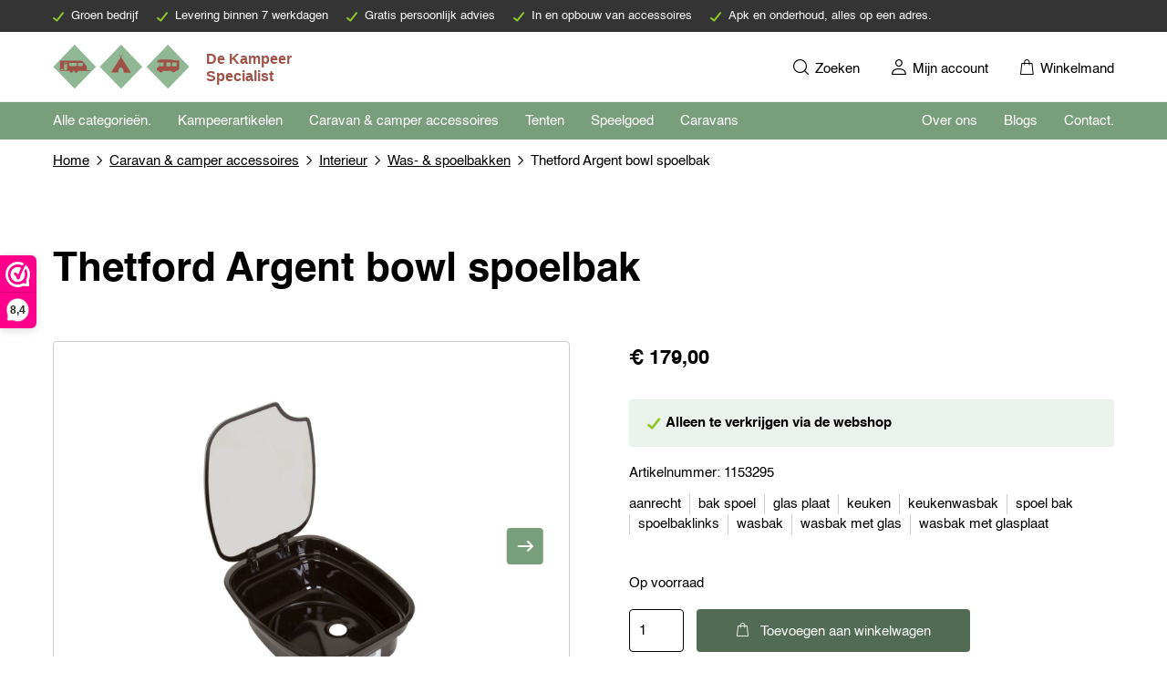

--- FILE ---
content_type: text/html; charset=UTF-8
request_url: https://dekampeerspecialist.nl/product/thetford-argent-bowl-spoelbak/
body_size: 20413
content:
<!DOCTYPE html>
<html lang="nl-NL" prefix="og: https://ogp.me/ns#">
	<head>
				<meta charset="UTF-8">
		<title>Thetford Argent bowl spoelbak - De kampeerspecialist</title>
		<meta name="viewport" content="width=device-width, initial-scale=1, shrink-to-fit=no">
			<style>img:is([sizes="auto" i], [sizes^="auto," i]) { contain-intrinsic-size: 3000px 1500px }</style>
	
<!-- Google Tag Manager for WordPress by gtm4wp.com -->
<script data-cfasync="false" data-pagespeed-no-defer>
	var gtm4wp_datalayer_name = "dataLayer";
	var dataLayer = dataLayer || [];
	const gtm4wp_use_sku_instead = false;
	const gtm4wp_currency = 'EUR';
	const gtm4wp_product_per_impression = false;
	const gtm4wp_clear_ecommerce = false;
</script>
<!-- End Google Tag Manager for WordPress by gtm4wp.com -->
<!-- Search Engine Optimization by Rank Math PRO - https://rankmath.com/ -->
<meta name="description" content="Thetford Argent bowl spoelbak. Stelt u zich eens voor dat u met uw zelfgebouwde camper of kampeerkeuken op pad gaat,"/>
<meta name="robots" content="follow, index, max-snippet:-1, max-video-preview:-1, max-image-preview:large"/>
<link rel="canonical" href="https://dekampeerspecialist.nl/product/thetford-argent-bowl-spoelbak/" />
<meta property="og:locale" content="nl_NL" />
<meta property="og:type" content="product" />
<meta property="og:title" content="Thetford Argent bowl spoelbak - De kampeerspecialist" />
<meta property="og:description" content="Thetford Argent bowl spoelbak. Stelt u zich eens voor dat u met uw zelfgebouwde camper of kampeerkeuken op pad gaat," />
<meta property="og:url" content="https://dekampeerspecialist.nl/product/thetford-argent-bowl-spoelbak/" />
<meta property="og:site_name" content="De kampeerspecialist" />
<meta property="og:updated_time" content="2024-10-15T00:28:18+00:00" />
<meta property="og:image" content="https://dekampeerspecialist.nl/wp-content/uploads/2021/11/de_kampeerspecialist_thetford-argent-bowl-spoelbak_1.jpg" />
<meta property="og:image:secure_url" content="https://dekampeerspecialist.nl/wp-content/uploads/2021/11/de_kampeerspecialist_thetford-argent-bowl-spoelbak_1.jpg" />
<meta property="og:image:width" content="1100" />
<meta property="og:image:height" content="1100" />
<meta property="og:image:alt" content="Thetford Argent bowl spoelbak" />
<meta property="og:image:type" content="image/jpeg" />
<meta property="product:brand" content="Thetford" />
<meta property="product:price:amount" content="179.00" />
<meta property="product:price:currency" content="EUR" />
<meta property="product:availability" content="instock" />
<meta property="product:retailer_item_id" content="1153295" />
<meta name="twitter:card" content="summary_large_image" />
<meta name="twitter:title" content="Thetford Argent bowl spoelbak - De kampeerspecialist" />
<meta name="twitter:description" content="Thetford Argent bowl spoelbak. Stelt u zich eens voor dat u met uw zelfgebouwde camper of kampeerkeuken op pad gaat," />
<meta name="twitter:image" content="https://dekampeerspecialist.nl/wp-content/uploads/2021/11/de_kampeerspecialist_thetford-argent-bowl-spoelbak_1.jpg" />
<meta name="twitter:label1" content="Price" />
<meta name="twitter:data1" content="&euro;&nbsp;179,00" />
<meta name="twitter:label2" content="Availability" />
<meta name="twitter:data2" content="Op voorraad" />
<script type="application/ld+json" class="rank-math-schema-pro">{"@context":"https://schema.org","@graph":[{"@type":"Organization","@id":"https://dekampeerspecialist.nl/#organization","name":"De Kampeerspecialist","url":"https://dekampeerspecialist.nl","sameAs":["https://www.facebook.com/dekampeerspecialist.nl/"],"logo":{"@type":"ImageObject","@id":"https://dekampeerspecialist.nl/#logo","url":"https://dekampeerspecialist.nl/wp-content/uploads/2022/01/logo.png","contentUrl":"https://dekampeerspecialist.nl/wp-content/uploads/2022/01/logo.png","caption":"De kampeerspecialist","inLanguage":"nl-NL","width":"1280","height":"230"}},{"@type":"WebSite","@id":"https://dekampeerspecialist.nl/#website","url":"https://dekampeerspecialist.nl","name":"De kampeerspecialist","alternateName":"De kampeer specialist","publisher":{"@id":"https://dekampeerspecialist.nl/#organization"},"inLanguage":"nl-NL"},{"@type":"ImageObject","@id":"https://dekampeerspecialist.nl/wp-content/uploads/2021/11/de_kampeerspecialist_thetford-argent-bowl-spoelbak_1.jpg","url":"https://dekampeerspecialist.nl/wp-content/uploads/2021/11/de_kampeerspecialist_thetford-argent-bowl-spoelbak_1.jpg","width":"1100","height":"1100","caption":"Thetford Argent bowl spoelbak","inLanguage":"nl-NL"},{"@type":"BreadcrumbList","@id":"https://dekampeerspecialist.nl/product/thetford-argent-bowl-spoelbak/#breadcrumb","itemListElement":[{"@type":"ListItem","position":"1","item":{"@id":"https://dekampeerspecialist.nl","name":"Home"}},{"@type":"ListItem","position":"2","item":{"@id":"https://dekampeerspecialist.nl/product-categorie/caravan-camper-accessoires/","name":"Caravan &amp; camper accessoires"}},{"@type":"ListItem","position":"3","item":{"@id":"https://dekampeerspecialist.nl/product-categorie/caravan-camper-accessoires/interieur/","name":"Interieur"}},{"@type":"ListItem","position":"4","item":{"@id":"https://dekampeerspecialist.nl/product-categorie/caravan-camper-accessoires/interieur/was-spoelbakken/","name":"Was- &amp; spoelbakken"}},{"@type":"ListItem","position":"5","item":{"@id":"https://dekampeerspecialist.nl/product/thetford-argent-bowl-spoelbak/","name":"Thetford Argent bowl spoelbak"}}]},{"@type":"ItemPage","@id":"https://dekampeerspecialist.nl/product/thetford-argent-bowl-spoelbak/#webpage","url":"https://dekampeerspecialist.nl/product/thetford-argent-bowl-spoelbak/","name":"Thetford Argent bowl spoelbak - De kampeerspecialist","datePublished":"2021-11-27T10:04:56+00:00","dateModified":"2024-10-15T00:28:18+00:00","isPartOf":{"@id":"https://dekampeerspecialist.nl/#website"},"primaryImageOfPage":{"@id":"https://dekampeerspecialist.nl/wp-content/uploads/2021/11/de_kampeerspecialist_thetford-argent-bowl-spoelbak_1.jpg"},"inLanguage":"nl-NL","breadcrumb":{"@id":"https://dekampeerspecialist.nl/product/thetford-argent-bowl-spoelbak/#breadcrumb"}},{"@type":"Product","brand":{"@type":"Brand","name":"Thetford"},"name":"Thetford Argent bowl spoelbak - De kampeerspecialist","description":"Thetford Argent bowl spoelbak. Stelt u zich eens voor dat u met uw zelfgebouwde camper of kampeerkeuken op pad gaat,","sku":"1153295","category":"Caravan &amp; camper accessoires &gt; Interieur &gt; Was- &amp; spoelbakken","mainEntityOfPage":{"@id":"https://dekampeerspecialist.nl/product/thetford-argent-bowl-spoelbak/#webpage"},"image":[{"@type":"ImageObject","url":"https://dekampeerspecialist.nl/wp-content/uploads/2021/11/de_kampeerspecialist_thetford-argent-bowl-spoelbak_1.jpg","height":"1100","width":"1100"},{"@type":"ImageObject","url":"https://dekampeerspecialist.nl/wp-content/uploads/2021/11/de_kampeerspecialist_thetford-argent-bowl-spoelbak_2.jpg","height":"1100","width":"1100"}],"offers":{"@type":"Offer","price":"179.00","priceCurrency":"EUR","priceValidUntil":"2027-12-31","availability":"https://schema.org/InStock","itemCondition":"NewCondition","url":"https://dekampeerspecialist.nl/product/thetford-argent-bowl-spoelbak/","seller":{"@type":"Organization","@id":"https://dekampeerspecialist.nl/","name":"De kampeerspecialist","url":"https://dekampeerspecialist.nl","logo":"https://dekampeerspecialist.nl/wp-content/uploads/2022/01/logo.png"},"priceSpecification":{"price":"179.00","priceCurrency":"EUR","valueAddedTaxIncluded":"true"}},"additionalProperty":[{"@type":"PropertyValue","name":"pa_merk","value":"Thetford"},{"@type":"PropertyValue","name":"pa_lengte","value":"470 mm"},{"@type":"PropertyValue","name":"pa_breedte","value":"360 mm"},{"@type":"PropertyValue","name":"pa_diepte-mm","value":"153 mm"},{"@type":"PropertyValue","name":"pa_inbouwlengte","value":"430 mm"},{"@type":"PropertyValue","name":"pa_inbouwbreedte","value":"335 mm"},{"@type":"PropertyValue","name":"pa_afdekplaat","value":"Temperatuurbestendig glas"},{"@type":"PropertyValue","name":"pa_diameter-gat-waterafvoer","value":"19 mm"},{"@type":"PropertyValue","name":"pa_artikelnummer-fabrikant","value":"SBL1060"},{"@type":"PropertyValue","name":"pa_kleur","value":"Zwart"}],"@id":"https://dekampeerspecialist.nl/product/thetford-argent-bowl-spoelbak/#richSnippet"}]}</script>
<!-- /Rank Math WordPress SEO plugin -->

<style id='rank-math-toc-block-style-inline-css' type='text/css'>
.wp-block-rank-math-toc-block nav ol{counter-reset:item}.wp-block-rank-math-toc-block nav ol li{display:block}.wp-block-rank-math-toc-block nav ol li:before{content:counters(item, ".") ". ";counter-increment:item}

</style>
<style id='rank-math-rich-snippet-style-inline-css' type='text/css'>
/*!
* Plugin:  Rank Math
* URL: https://rankmath.com/wordpress/plugin/seo-suite/
* Name:  rank-math-review-snippet.css
*/@-webkit-keyframes spin{0%{-webkit-transform:rotate(0deg)}100%{-webkit-transform:rotate(-360deg)}}@keyframes spin{0%{-webkit-transform:rotate(0deg)}100%{-webkit-transform:rotate(-360deg)}}@keyframes bounce{from{-webkit-transform:translateY(0px);transform:translateY(0px)}to{-webkit-transform:translateY(-5px);transform:translateY(-5px)}}@-webkit-keyframes bounce{from{-webkit-transform:translateY(0px);transform:translateY(0px)}to{-webkit-transform:translateY(-5px);transform:translateY(-5px)}}@-webkit-keyframes loading{0%{background-size:20% 50% ,20% 50% ,20% 50%}20%{background-size:20% 20% ,20% 50% ,20% 50%}40%{background-size:20% 100%,20% 20% ,20% 50%}60%{background-size:20% 50% ,20% 100%,20% 20%}80%{background-size:20% 50% ,20% 50% ,20% 100%}100%{background-size:20% 50% ,20% 50% ,20% 50%}}@keyframes loading{0%{background-size:20% 50% ,20% 50% ,20% 50%}20%{background-size:20% 20% ,20% 50% ,20% 50%}40%{background-size:20% 100%,20% 20% ,20% 50%}60%{background-size:20% 50% ,20% 100%,20% 20%}80%{background-size:20% 50% ,20% 50% ,20% 100%}100%{background-size:20% 50% ,20% 50% ,20% 50%}}:root{--rankmath-wp-adminbar-height: 0}#rank-math-rich-snippet-wrapper{overflow:hidden}#rank-math-rich-snippet-wrapper h5.rank-math-title{display:block;font-size:18px;line-height:1.4}#rank-math-rich-snippet-wrapper .rank-math-review-image{float:right;max-width:40%;margin-left:15px}#rank-math-rich-snippet-wrapper .rank-math-review-data{margin-bottom:15px}#rank-math-rich-snippet-wrapper .rank-math-total-wrapper{width:100%;padding:0 0 20px 0;float:left;clear:both;position:relative;-webkit-box-sizing:border-box;box-sizing:border-box}#rank-math-rich-snippet-wrapper .rank-math-total-wrapper .rank-math-total{border:0;display:block;margin:0;width:auto;float:left;text-align:left;padding:0;font-size:24px;line-height:1;font-weight:700;-webkit-box-sizing:border-box;box-sizing:border-box;overflow:hidden}#rank-math-rich-snippet-wrapper .rank-math-total-wrapper .rank-math-review-star{float:left;margin-left:15px;margin-top:5px;position:relative;z-index:99;line-height:1}#rank-math-rich-snippet-wrapper .rank-math-total-wrapper .rank-math-review-star .rank-math-review-result-wrapper{display:inline-block;white-space:nowrap;position:relative;color:#e7e7e7}#rank-math-rich-snippet-wrapper .rank-math-total-wrapper .rank-math-review-star .rank-math-review-result-wrapper .rank-math-review-result{position:absolute;top:0;left:0;overflow:hidden;white-space:nowrap;color:#ffbe01}#rank-math-rich-snippet-wrapper .rank-math-total-wrapper .rank-math-review-star .rank-math-review-result-wrapper i{font-size:18px;-webkit-text-stroke-width:1px;font-style:normal;padding:0 2px;line-height:inherit}#rank-math-rich-snippet-wrapper .rank-math-total-wrapper .rank-math-review-star .rank-math-review-result-wrapper i:before{content:"\2605"}body.rtl #rank-math-rich-snippet-wrapper .rank-math-review-image{float:left;margin-left:0;margin-right:15px}body.rtl #rank-math-rich-snippet-wrapper .rank-math-total-wrapper .rank-math-total{float:right}body.rtl #rank-math-rich-snippet-wrapper .rank-math-total-wrapper .rank-math-review-star{float:right;margin-left:0;margin-right:15px}body.rtl #rank-math-rich-snippet-wrapper .rank-math-total-wrapper .rank-math-review-star .rank-math-review-result{left:auto;right:0}@media screen and (max-width: 480px){#rank-math-rich-snippet-wrapper .rank-math-review-image{display:block;max-width:100%;width:100%;text-align:center;margin-right:0}#rank-math-rich-snippet-wrapper .rank-math-review-data{clear:both}}.clear{clear:both}

</style>
<style id='classic-theme-styles-inline-css' type='text/css'>
/*! This file is auto-generated */
.wp-block-button__link{color:#fff;background-color:#32373c;border-radius:9999px;box-shadow:none;text-decoration:none;padding:calc(.667em + 2px) calc(1.333em + 2px);font-size:1.125em}.wp-block-file__button{background:#32373c;color:#fff;text-decoration:none}
</style>
<style id='global-styles-inline-css' type='text/css'>
:root{--wp--preset--aspect-ratio--square: 1;--wp--preset--aspect-ratio--4-3: 4/3;--wp--preset--aspect-ratio--3-4: 3/4;--wp--preset--aspect-ratio--3-2: 3/2;--wp--preset--aspect-ratio--2-3: 2/3;--wp--preset--aspect-ratio--16-9: 16/9;--wp--preset--aspect-ratio--9-16: 9/16;--wp--preset--color--black: #000000;--wp--preset--color--cyan-bluish-gray: #abb8c3;--wp--preset--color--white: #ffffff;--wp--preset--color--pale-pink: #f78da7;--wp--preset--color--vivid-red: #cf2e2e;--wp--preset--color--luminous-vivid-orange: #ff6900;--wp--preset--color--luminous-vivid-amber: #fcb900;--wp--preset--color--light-green-cyan: #7bdcb5;--wp--preset--color--vivid-green-cyan: #00d084;--wp--preset--color--pale-cyan-blue: #8ed1fc;--wp--preset--color--vivid-cyan-blue: #0693e3;--wp--preset--color--vivid-purple: #9b51e0;--wp--preset--gradient--vivid-cyan-blue-to-vivid-purple: linear-gradient(135deg,rgba(6,147,227,1) 0%,rgb(155,81,224) 100%);--wp--preset--gradient--light-green-cyan-to-vivid-green-cyan: linear-gradient(135deg,rgb(122,220,180) 0%,rgb(0,208,130) 100%);--wp--preset--gradient--luminous-vivid-amber-to-luminous-vivid-orange: linear-gradient(135deg,rgba(252,185,0,1) 0%,rgba(255,105,0,1) 100%);--wp--preset--gradient--luminous-vivid-orange-to-vivid-red: linear-gradient(135deg,rgba(255,105,0,1) 0%,rgb(207,46,46) 100%);--wp--preset--gradient--very-light-gray-to-cyan-bluish-gray: linear-gradient(135deg,rgb(238,238,238) 0%,rgb(169,184,195) 100%);--wp--preset--gradient--cool-to-warm-spectrum: linear-gradient(135deg,rgb(74,234,220) 0%,rgb(151,120,209) 20%,rgb(207,42,186) 40%,rgb(238,44,130) 60%,rgb(251,105,98) 80%,rgb(254,248,76) 100%);--wp--preset--gradient--blush-light-purple: linear-gradient(135deg,rgb(255,206,236) 0%,rgb(152,150,240) 100%);--wp--preset--gradient--blush-bordeaux: linear-gradient(135deg,rgb(254,205,165) 0%,rgb(254,45,45) 50%,rgb(107,0,62) 100%);--wp--preset--gradient--luminous-dusk: linear-gradient(135deg,rgb(255,203,112) 0%,rgb(199,81,192) 50%,rgb(65,88,208) 100%);--wp--preset--gradient--pale-ocean: linear-gradient(135deg,rgb(255,245,203) 0%,rgb(182,227,212) 50%,rgb(51,167,181) 100%);--wp--preset--gradient--electric-grass: linear-gradient(135deg,rgb(202,248,128) 0%,rgb(113,206,126) 100%);--wp--preset--gradient--midnight: linear-gradient(135deg,rgb(2,3,129) 0%,rgb(40,116,252) 100%);--wp--preset--font-size--small: 13px;--wp--preset--font-size--medium: 20px;--wp--preset--font-size--large: 36px;--wp--preset--font-size--x-large: 42px;--wp--preset--font-family--inter: "Inter", sans-serif;--wp--preset--font-family--cardo: Cardo;--wp--preset--spacing--20: 0.44rem;--wp--preset--spacing--30: 0.67rem;--wp--preset--spacing--40: 1rem;--wp--preset--spacing--50: 1.5rem;--wp--preset--spacing--60: 2.25rem;--wp--preset--spacing--70: 3.38rem;--wp--preset--spacing--80: 5.06rem;--wp--preset--shadow--natural: 6px 6px 9px rgba(0, 0, 0, 0.2);--wp--preset--shadow--deep: 12px 12px 50px rgba(0, 0, 0, 0.4);--wp--preset--shadow--sharp: 6px 6px 0px rgba(0, 0, 0, 0.2);--wp--preset--shadow--outlined: 6px 6px 0px -3px rgba(255, 255, 255, 1), 6px 6px rgba(0, 0, 0, 1);--wp--preset--shadow--crisp: 6px 6px 0px rgba(0, 0, 0, 1);}:where(.is-layout-flex){gap: 0.5em;}:where(.is-layout-grid){gap: 0.5em;}body .is-layout-flex{display: flex;}.is-layout-flex{flex-wrap: wrap;align-items: center;}.is-layout-flex > :is(*, div){margin: 0;}body .is-layout-grid{display: grid;}.is-layout-grid > :is(*, div){margin: 0;}:where(.wp-block-columns.is-layout-flex){gap: 2em;}:where(.wp-block-columns.is-layout-grid){gap: 2em;}:where(.wp-block-post-template.is-layout-flex){gap: 1.25em;}:where(.wp-block-post-template.is-layout-grid){gap: 1.25em;}.has-black-color{color: var(--wp--preset--color--black) !important;}.has-cyan-bluish-gray-color{color: var(--wp--preset--color--cyan-bluish-gray) !important;}.has-white-color{color: var(--wp--preset--color--white) !important;}.has-pale-pink-color{color: var(--wp--preset--color--pale-pink) !important;}.has-vivid-red-color{color: var(--wp--preset--color--vivid-red) !important;}.has-luminous-vivid-orange-color{color: var(--wp--preset--color--luminous-vivid-orange) !important;}.has-luminous-vivid-amber-color{color: var(--wp--preset--color--luminous-vivid-amber) !important;}.has-light-green-cyan-color{color: var(--wp--preset--color--light-green-cyan) !important;}.has-vivid-green-cyan-color{color: var(--wp--preset--color--vivid-green-cyan) !important;}.has-pale-cyan-blue-color{color: var(--wp--preset--color--pale-cyan-blue) !important;}.has-vivid-cyan-blue-color{color: var(--wp--preset--color--vivid-cyan-blue) !important;}.has-vivid-purple-color{color: var(--wp--preset--color--vivid-purple) !important;}.has-black-background-color{background-color: var(--wp--preset--color--black) !important;}.has-cyan-bluish-gray-background-color{background-color: var(--wp--preset--color--cyan-bluish-gray) !important;}.has-white-background-color{background-color: var(--wp--preset--color--white) !important;}.has-pale-pink-background-color{background-color: var(--wp--preset--color--pale-pink) !important;}.has-vivid-red-background-color{background-color: var(--wp--preset--color--vivid-red) !important;}.has-luminous-vivid-orange-background-color{background-color: var(--wp--preset--color--luminous-vivid-orange) !important;}.has-luminous-vivid-amber-background-color{background-color: var(--wp--preset--color--luminous-vivid-amber) !important;}.has-light-green-cyan-background-color{background-color: var(--wp--preset--color--light-green-cyan) !important;}.has-vivid-green-cyan-background-color{background-color: var(--wp--preset--color--vivid-green-cyan) !important;}.has-pale-cyan-blue-background-color{background-color: var(--wp--preset--color--pale-cyan-blue) !important;}.has-vivid-cyan-blue-background-color{background-color: var(--wp--preset--color--vivid-cyan-blue) !important;}.has-vivid-purple-background-color{background-color: var(--wp--preset--color--vivid-purple) !important;}.has-black-border-color{border-color: var(--wp--preset--color--black) !important;}.has-cyan-bluish-gray-border-color{border-color: var(--wp--preset--color--cyan-bluish-gray) !important;}.has-white-border-color{border-color: var(--wp--preset--color--white) !important;}.has-pale-pink-border-color{border-color: var(--wp--preset--color--pale-pink) !important;}.has-vivid-red-border-color{border-color: var(--wp--preset--color--vivid-red) !important;}.has-luminous-vivid-orange-border-color{border-color: var(--wp--preset--color--luminous-vivid-orange) !important;}.has-luminous-vivid-amber-border-color{border-color: var(--wp--preset--color--luminous-vivid-amber) !important;}.has-light-green-cyan-border-color{border-color: var(--wp--preset--color--light-green-cyan) !important;}.has-vivid-green-cyan-border-color{border-color: var(--wp--preset--color--vivid-green-cyan) !important;}.has-pale-cyan-blue-border-color{border-color: var(--wp--preset--color--pale-cyan-blue) !important;}.has-vivid-cyan-blue-border-color{border-color: var(--wp--preset--color--vivid-cyan-blue) !important;}.has-vivid-purple-border-color{border-color: var(--wp--preset--color--vivid-purple) !important;}.has-vivid-cyan-blue-to-vivid-purple-gradient-background{background: var(--wp--preset--gradient--vivid-cyan-blue-to-vivid-purple) !important;}.has-light-green-cyan-to-vivid-green-cyan-gradient-background{background: var(--wp--preset--gradient--light-green-cyan-to-vivid-green-cyan) !important;}.has-luminous-vivid-amber-to-luminous-vivid-orange-gradient-background{background: var(--wp--preset--gradient--luminous-vivid-amber-to-luminous-vivid-orange) !important;}.has-luminous-vivid-orange-to-vivid-red-gradient-background{background: var(--wp--preset--gradient--luminous-vivid-orange-to-vivid-red) !important;}.has-very-light-gray-to-cyan-bluish-gray-gradient-background{background: var(--wp--preset--gradient--very-light-gray-to-cyan-bluish-gray) !important;}.has-cool-to-warm-spectrum-gradient-background{background: var(--wp--preset--gradient--cool-to-warm-spectrum) !important;}.has-blush-light-purple-gradient-background{background: var(--wp--preset--gradient--blush-light-purple) !important;}.has-blush-bordeaux-gradient-background{background: var(--wp--preset--gradient--blush-bordeaux) !important;}.has-luminous-dusk-gradient-background{background: var(--wp--preset--gradient--luminous-dusk) !important;}.has-pale-ocean-gradient-background{background: var(--wp--preset--gradient--pale-ocean) !important;}.has-electric-grass-gradient-background{background: var(--wp--preset--gradient--electric-grass) !important;}.has-midnight-gradient-background{background: var(--wp--preset--gradient--midnight) !important;}.has-small-font-size{font-size: var(--wp--preset--font-size--small) !important;}.has-medium-font-size{font-size: var(--wp--preset--font-size--medium) !important;}.has-large-font-size{font-size: var(--wp--preset--font-size--large) !important;}.has-x-large-font-size{font-size: var(--wp--preset--font-size--x-large) !important;}
:where(.wp-block-post-template.is-layout-flex){gap: 1.25em;}:where(.wp-block-post-template.is-layout-grid){gap: 1.25em;}
:where(.wp-block-columns.is-layout-flex){gap: 2em;}:where(.wp-block-columns.is-layout-grid){gap: 2em;}
:root :where(.wp-block-pullquote){font-size: 1.5em;line-height: 1.6;}
</style>
<link rel='stylesheet' id='cookie-law-info-css' href='https://dekampeerspecialist.nl/wp-content/plugins/webtoffee-gdpr-cookie-consent/public/css/cookie-law-info-public.css?ver=2.3.9' type='text/css' media='all' />
<link rel='stylesheet' id='cookie-law-info-gdpr-css' href='https://dekampeerspecialist.nl/wp-content/plugins/webtoffee-gdpr-cookie-consent/public/css/cookie-law-info-gdpr.css?ver=2.3.9' type='text/css' media='all' />
<style id='cookie-law-info-gdpr-inline-css' type='text/css'>
.cli-modal-content, .cli-tab-content { background-color: #ffffff; }.cli-privacy-content-text, .cli-modal .cli-modal-dialog, .cli-tab-container p, a.cli-privacy-readmore { color: #000000; }.cli-tab-header { background-color: #f2f2f2; }.cli-tab-header, .cli-tab-header a.cli-nav-link,span.cli-necessary-caption,.cli-switch .cli-slider:after { color: #000000; }.cli-switch .cli-slider:before { background-color: #ffffff; }.cli-switch input:checked + .cli-slider:before { background-color: #ffffff; }.cli-switch .cli-slider { background-color: #e3e1e8; }.cli-switch input:checked + .cli-slider { background-color: #28a745; }.cli-modal-close svg { fill: #000000; }.cli-tab-footer .wt-cli-privacy-accept-all-btn { background-color: #00acad; color: #ffffff}.cli-tab-footer .wt-cli-privacy-accept-btn { background-color: #00acad; color: #ffffff}.cli-tab-header a:before{ border-right: 1px solid #000000; border-bottom: 1px solid #000000; }
</style>
<link rel='stylesheet' id='woocommerce-layout-css' href='https://dekampeerspecialist.nl/wp-content/plugins/woocommerce/assets/css/woocommerce-layout.css?ver=9.4.2' type='text/css' media='all' />
<link rel='stylesheet' id='woocommerce-smallscreen-css' href='https://dekampeerspecialist.nl/wp-content/plugins/woocommerce/assets/css/woocommerce-smallscreen.css?ver=9.4.2' type='text/css' media='only screen and (max-width: 768px)' />
<link rel='stylesheet' id='woocommerce-general-css' href='https://dekampeerspecialist.nl/wp-content/plugins/woocommerce/assets/css/woocommerce.css?ver=9.4.2' type='text/css' media='all' />
<style id='woocommerce-inline-inline-css' type='text/css'>
.woocommerce form .form-row .required { visibility: visible; }
</style>
<link rel='stylesheet' id='global-css' href='https://dekampeerspecialist.nl/wp-content/themes/kampeerspecialist_thema/dist/main.css?ver=1.0.1' type='text/css' media='all' />
<script type="cda27403aff123fbd8815040-text/javascript">(function(url,id){var script=document.createElement('script');script.async=true;script.src='https://'+url+'/sidebar.js?id='+id+'&c='+cachebuster(10,id);var ref=document.getElementsByTagName('script')[0];ref.parentNode.insertBefore(script,ref);function cachebuster(refreshMinutes,id){var now=Date.now();var interval=refreshMinutes*60e3;var shift=(Math.sin(id)||0)*interval;return Math.floor((now+shift)/interval);}})("dashboard.webwinkelkeur.nl",1214927);</script><script src="https://dekampeerspecialist.nl/wp-includes/js/jquery/jquery.min.js?ver=3.7.1" id="jquery-core-js" type="cda27403aff123fbd8815040-text/javascript"></script>
<script type="cda27403aff123fbd8815040-text/javascript" id="jquery-js-after">
/* <![CDATA[ */
jQuery.event.special.touchstart={setup:function(e,t,s){this.addEventListener("touchstart",s,{passive:!t.includes("noPreventDefault")})}},jQuery.event.special.touchmove={setup:function(e,t,s){this.addEventListener("touchmove",s,{passive:!t.includes("noPreventDefault")})}},jQuery.event.special.wheel={setup:function(e,t,s){this.addEventListener("wheel",s,{passive:!0})}},jQuery.event.special.mousewheel={setup:function(e,t,s){this.addEventListener("mousewheel",s,{passive:!0})}};
/* ]]> */
</script>
<script type="cda27403aff123fbd8815040-text/javascript" id="cookie-law-info-js-extra">
/* <![CDATA[ */
var Cli_Data = {"nn_cookie_ids":["CONSENT","_ga_M0F1DN6ZHC","_ga","_gcl_au","_gid","VISITOR_INFO1_LIVE","yt-remote-device-id","yt-remote-connected-devices","fr","YSC","_fbp","_dc_gtm_UA-163351292-2"],"non_necessary_cookies":{"necessary":["cookielawinfo-checkbox-advertisement"],"analytics":["CONSENT","_ga_M0F1DN6ZHC","_ga","_gcl_au","_gid"],"advertisement":["VISITOR_INFO1_LIVE","yt-remote-device-id","yt-remote-connected-devices","fr","YSC","_fbp"],"others":["_dc_gtm_UA-163351292-2"]},"cookielist":{"necessary":{"id":14133,"status":true,"priority":0,"title":"Noodzakelijk","strict":true,"default_state":false,"ccpa_optout":false,"loadonstart":false},"functional":{"id":14134,"status":true,"priority":5,"title":"Functioneel","strict":false,"default_state":false,"ccpa_optout":false,"loadonstart":false},"performance":{"id":14135,"status":true,"priority":4,"title":"Performance","strict":false,"default_state":false,"ccpa_optout":false,"loadonstart":false},"analytics":{"id":14136,"status":true,"priority":3,"title":"Analytics","strict":false,"default_state":false,"ccpa_optout":false,"loadonstart":false},"advertisement":{"id":14137,"status":true,"priority":0,"title":"Advertentie","strict":false,"default_state":false,"ccpa_optout":false,"loadonstart":false},"others":{"id":14138,"status":true,"priority":0,"title":"Overige","strict":false,"default_state":false,"ccpa_optout":false,"loadonstart":false}},"ajax_url":"https:\/\/dekampeerspecialist.nl\/wp-admin\/admin-ajax.php","current_lang":"nl","security":"bab62113da","eu_countries":["GB"],"geoIP":"disabled","use_custom_geolocation_api":"","custom_geolocation_api":"https:\/\/geoip.cookieyes.com\/geoip\/checker\/result.php","consentVersion":"1","strictlyEnabled":["necessary","obligatoire"],"cookieDomain":"","privacy_length":"250","ccpaEnabled":"","ccpaRegionBased":"","ccpaBarEnabled":"","ccpaType":"gdpr","triggerDomRefresh":"","secure_cookies":""};
var log_object = {"ajax_url":"https:\/\/dekampeerspecialist.nl\/wp-admin\/admin-ajax.php"};
/* ]]> */
</script>
<script src="https://dekampeerspecialist.nl/wp-content/plugins/webtoffee-gdpr-cookie-consent/public/js/cookie-law-info-public.js?ver=2.3.9" id="cookie-law-info-js" type="cda27403aff123fbd8815040-text/javascript"></script>
<script src="https://dekampeerspecialist.nl/wp-content/plugins/woocommerce/assets/js/jquery-blockui/jquery.blockUI.min.js?ver=2.7.0-wc.9.4.2" id="jquery-blockui-js" defer="defer" data-wp-strategy="defer" type="cda27403aff123fbd8815040-text/javascript"></script>
<script type="cda27403aff123fbd8815040-text/javascript" id="wc-add-to-cart-js-extra">
/* <![CDATA[ */
var wc_add_to_cart_params = {"ajax_url":"\/wp-admin\/admin-ajax.php","wc_ajax_url":"\/?wc-ajax=%%endpoint%%","i18n_view_cart":"Bekijk winkelwagen","cart_url":"https:\/\/dekampeerspecialist.nl\/winkelmand\/","is_cart":"","cart_redirect_after_add":"no"};
/* ]]> */
</script>
<script src="https://dekampeerspecialist.nl/wp-content/plugins/woocommerce/assets/js/frontend/add-to-cart.min.js?ver=9.4.2" id="wc-add-to-cart-js" defer="defer" data-wp-strategy="defer" type="cda27403aff123fbd8815040-text/javascript"></script>
<script type="cda27403aff123fbd8815040-text/javascript" id="wc-single-product-js-extra">
/* <![CDATA[ */
var wc_single_product_params = {"i18n_required_rating_text":"Selecteer een waardering","review_rating_required":"yes","flexslider":{"rtl":false,"animation":"slide","smoothHeight":true,"directionNav":false,"controlNav":"thumbnails","slideshow":false,"animationSpeed":500,"animationLoop":false,"allowOneSlide":false},"zoom_enabled":"","zoom_options":[],"photoswipe_enabled":"","photoswipe_options":{"shareEl":false,"closeOnScroll":false,"history":false,"hideAnimationDuration":0,"showAnimationDuration":0},"flexslider_enabled":""};
/* ]]> */
</script>
<script src="https://dekampeerspecialist.nl/wp-content/plugins/woocommerce/assets/js/frontend/single-product.min.js?ver=9.4.2" id="wc-single-product-js" defer="defer" data-wp-strategy="defer" type="cda27403aff123fbd8815040-text/javascript"></script>
<script src="https://dekampeerspecialist.nl/wp-content/plugins/woocommerce/assets/js/js-cookie/js.cookie.min.js?ver=2.1.4-wc.9.4.2" id="js-cookie-js" defer="defer" data-wp-strategy="defer" type="cda27403aff123fbd8815040-text/javascript"></script>
<script type="cda27403aff123fbd8815040-text/javascript" id="woocommerce-js-extra">
/* <![CDATA[ */
var woocommerce_params = {"ajax_url":"\/wp-admin\/admin-ajax.php","wc_ajax_url":"\/?wc-ajax=%%endpoint%%"};
/* ]]> */
</script>
<script src="https://dekampeerspecialist.nl/wp-content/plugins/woocommerce/assets/js/frontend/woocommerce.min.js?ver=9.4.2" id="woocommerce-js" defer="defer" data-wp-strategy="defer" type="cda27403aff123fbd8815040-text/javascript"></script>
<link rel="https://api.w.org/" href="https://dekampeerspecialist.nl/wp-json/" /><link rel="alternate" title="JSON" type="application/json" href="https://dekampeerspecialist.nl/wp-json/wp/v2/product/9052" /><link rel='shortlink' href='https://dekampeerspecialist.nl/?p=9052' />

<!-- This website runs the Product Feed PRO for WooCommerce by AdTribes.io plugin - version 13.3.9.1 -->

<!-- Google Tag Manager for WordPress by gtm4wp.com -->
<!-- GTM Container placement set to off -->
<script data-cfasync="false" data-pagespeed-no-defer>
	var dataLayer_content = {"pagePostType":"product","pagePostType2":"single-product","pagePostAuthor":"chuisman","productRatingCounts":[],"productAverageRating":0,"productReviewCount":0,"productType":"simple","productIsVariable":0};
	dataLayer.push( dataLayer_content );
</script>
<script type="cda27403aff123fbd8815040-text/javascript">
	console.warn && console.warn("[GTM4WP] Google Tag Manager container code placement set to OFF !!!");
	console.warn && console.warn("[GTM4WP] Data layer codes are active but GTM container must be loaded using custom coding !!!");
</script>
<!-- End Google Tag Manager for WordPress by gtm4wp.com --><!-- Google site verification - Google for WooCommerce -->
<meta name="google-site-verification" content="c5hQjh9iQFjpKvzU6Umhu0IqoAmAkomwEBUpn35jVrU" />
	<noscript><style>.woocommerce-product-gallery{ opacity: 1 !important; }</style></noscript>
	<style class='wp-fonts-local' type='text/css'>
@font-face{font-family:Inter;font-style:normal;font-weight:300 900;font-display:fallback;src:url('https://dekampeerspecialist.nl/wp-content/plugins/woocommerce/assets/fonts/Inter-VariableFont_slnt,wght.woff2') format('woff2');font-stretch:normal;}
@font-face{font-family:Cardo;font-style:normal;font-weight:400;font-display:fallback;src:url('https://dekampeerspecialist.nl/wp-content/plugins/woocommerce/assets/fonts/cardo_normal_400.woff2') format('woff2');}
</style>
<link rel="icon" href="https://dekampeerspecialist.nl/wp-content/uploads/2021/11/cropped-diamond_banner_fav-32x32.png" sizes="32x32" />
<link rel="icon" href="https://dekampeerspecialist.nl/wp-content/uploads/2021/11/cropped-diamond_banner_fav-192x192.png" sizes="192x192" />
<link rel="apple-touch-icon" href="https://dekampeerspecialist.nl/wp-content/uploads/2021/11/cropped-diamond_banner_fav-180x180.png" />
<meta name="msapplication-TileImage" content="https://dekampeerspecialist.nl/wp-content/uploads/2021/11/cropped-diamond_banner_fav-270x270.png" />

		<!-- Global site tag (gtag.js) - Google Ads: AW-16740781091 - Google for WooCommerce -->
		<script async data-type="lazy" data-src="https://www.googletagmanager.com/gtag/js?id=AW-16740781091" type="cda27403aff123fbd8815040-text/javascript"></script>
		<script data-type="lazy" data-src="[data-uri]" type="cda27403aff123fbd8815040-text/javascript"></script>

		        <script type="cda27403aff123fbd8815040-text/javascript">document.addEventListener('DOMContentLoaded', () => {
                setTimeout(initGTM, 2500);
            });
            document.addEventListener('scroll', initGTMOnEvent);
            document.addEventListener('mousemove', initGTMOnEvent);
            document.addEventListener('touchstart', initGTMOnEvent);
            function initGTMOnEvent(event) {
                initGTM();
                event.currentTarget.removeEventListener(event.type, initGTMOnEvent); // remove the event listener that got triggered
            }
            function initGTM() {
                if (window.gtmDidInit) {
                    return false;
                }
                window.gtmDidInit = true; // flag to ensure script does not get added to DOM more than once.
                const script = document.createElement('script');
                script.type = 'text/javascript';
                script.async = true;
                // ensure PageViews is always tracked (on script load)
                script.onload = () => {
                    dataLayer.push({ event: 'gtm.js', 'gtm.start': new Date().getTime(), 'gtm.uniqueEventId': 0 });
                };
                script.src = 'https://www.googletagmanager.com/gtm.js?id=G-MJPBD3HP8C';
                document.head.appendChild(script);
            }</script>
	</head>
	<body class="product-template-default single single-product postid-9052 theme-kampeerspecialist_thema woocommerce woocommerce-page woocommerce-no-js">
	
	<nav class="nav ov-hd">
		<div class="nav__top text bg--dark">
			<div class="container">
				<ul class="list list--slider list--check fs--small f cl--white">
											<li class="active">Groen bedrijf</li>
												<li class="">Levering binnen 7 werkdagen</li>
												<li class="">Gratis persoonlijk advies</li>
												<li class="">In en opbouw van accessoires</li>
												<li class="">Apk en onderhoud, alles op een adres.</li>
						 
				</ul>
			</div>
		</div>
		<div class="nav__center bb">
			<div class="container f f-c f--sb">
				<a href="https://dekampeerspecialist.nl/" aria-label="Navigeer naar de homepagina" class="nav__brand flex">
					<img class="logo" width="266px" height="48px" src="https://dekampeerspecialist.nl/wp-content/themes/kampeerspecialist_thema/dist/logo.svg" alt="Logo - De kampeerspecialist">
				</a>
				
									<div class="nav__center__items">
						<ul class="f">
							<li class="db-m">
								<a href="https://dekampeerspecialist.nl/zoeken/" aria-label="Zoeken">
									<i class="icon-search"></i>
									Zoeken								</a>
							</li>
							<li>
								<a href="https://dekampeerspecialist.nl/mijn-account/" aria-label="Mijn account">
									<i class="icon-user"></i>
									<span class="dib-m">Mijn account</span>
								</a>
							</li>
							<li>
								<a href="https://dekampeerspecialist.nl/winkelmand/" aria-label="Winkelmand" class="p-rel">
																		<i class="icon-bag"></i>
									<span class="dib-m">Winkelmand</span>
								</a>
							</li>
						</ul>
					</div>
								</div>
		</div>
		
					<div class="nav__bottom bg--primary">
				<div class="container f f-c f--sb">
					<ul class="dn-m">
						<li>
							<a href="https://dekampeerspecialist.nl/zoeken/" aria-label="Zoeken">
								<i class="icon-search"></i>
							</a>
						</li>
					</ul>
					<div class="hamburger hamburger--nav dn-m">
						<span></span>
					</div>
					<ul class="db-m">
						<li id="menu-item-160" class="menu-item menu-item-type-post_type menu-item-object-page menu-item-160"><a href="https://dekampeerspecialist.nl/alle-categorieen/">Alle categorieën.</a></li>
<li id="menu-item-15940" class="menu-item menu-item-type-custom menu-item-object-custom menu-item-15940"><a href="https://dekampeerspecialist.nl/product-categorie/kampeerartikelen/">Kampeerartikelen</a></li>
<li id="menu-item-15941" class="menu-item menu-item-type-custom menu-item-object-custom menu-item-15941"><a href="https://dekampeerspecialist.nl/product-categorie/caravan-camper-accessoires/">Caravan &amp; camper accessoires</a></li>
<li id="menu-item-15942" class="menu-item menu-item-type-custom menu-item-object-custom menu-item-15942"><a href="https://dekampeerspecialist.nl/product-categorie/tenten/">Tenten</a></li>
<li id="menu-item-17378" class="menu-item menu-item-type-custom menu-item-object-custom menu-item-17378"><a href="https://dekampeerspecialist.nl/product-categorie/speelgoed/">Speelgoed</a></li>
<li id="menu-item-16807" class="menu-item menu-item-type-custom menu-item-object-custom menu-item-16807"><a target="_blank" rel="nofollow" href="https://www.vandehaarcaravans.nl">Caravans</a></li>
					</ul>
					<ul class="db-m">
						<li id="menu-item-35" class="menu-item menu-item-type-post_type menu-item-object-page menu-item-35"><a href="https://dekampeerspecialist.nl/over-ons-de-kampeerspecialist/">Over ons</a></li>
<li id="menu-item-17565" class="menu-item menu-item-type-post_type menu-item-object-page menu-item-17565"><a href="https://dekampeerspecialist.nl/blogs-de-kampeerspecialist-van-nederland/">Blogs</a></li>
<li id="menu-item-34" class="menu-item menu-item-type-post_type menu-item-object-page menu-item-34"><a href="https://dekampeerspecialist.nl/contact/">Contact.</a></li>
					</ul>
				</div>
			</div>
				</nav>

	<div class="mobile-menu bg--light">
		<div class="hamburger hamburger--nav hamburger--close">
			<span></span>
		</div>
		<ul>
			<li class="menu-item menu-item-type-post_type menu-item-object-page menu-item-160"><a href="https://dekampeerspecialist.nl/alle-categorieen/">Alle categorieën.</a></li>
<li class="menu-item menu-item-type-custom menu-item-object-custom menu-item-15940"><a href="https://dekampeerspecialist.nl/product-categorie/kampeerartikelen/">Kampeerartikelen</a></li>
<li class="menu-item menu-item-type-custom menu-item-object-custom menu-item-15941"><a href="https://dekampeerspecialist.nl/product-categorie/caravan-camper-accessoires/">Caravan &amp; camper accessoires</a></li>
<li class="menu-item menu-item-type-custom menu-item-object-custom menu-item-15942"><a href="https://dekampeerspecialist.nl/product-categorie/tenten/">Tenten</a></li>
<li class="menu-item menu-item-type-custom menu-item-object-custom menu-item-17378"><a href="https://dekampeerspecialist.nl/product-categorie/speelgoed/">Speelgoed</a></li>
<li class="menu-item menu-item-type-custom menu-item-object-custom menu-item-16807"><a target="_blank" rel="nofollow" href="https://www.vandehaarcaravans.nl">Caravans</a></li>
		</ul>
		<ul>
			<li class="menu-item menu-item-type-post_type menu-item-object-page menu-item-35"><a href="https://dekampeerspecialist.nl/over-ons-de-kampeerspecialist/">Over ons</a></li>
<li class="menu-item menu-item-type-post_type menu-item-object-page menu-item-17565"><a href="https://dekampeerspecialist.nl/blogs-de-kampeerspecialist-van-nederland/">Blogs</a></li>
<li class="menu-item menu-item-type-post_type menu-item-object-page menu-item-34"><a href="https://dekampeerspecialist.nl/contact/">Contact.</a></li>
		</ul>
	</div>

	
<nav class="breadcrumbs">
	<div class="container">
			<nav aria-label="breadcrumbs" class="rank-math-breadcrumb"><p><a href="https://dekampeerspecialist.nl">Home</a><span class="separator"> <i class="icon-dropdown"></i> </span><a href="https://dekampeerspecialist.nl/product-categorie/caravan-camper-accessoires/">Caravan &amp; camper accessoires</a><span class="separator"> <i class="icon-dropdown"></i> </span><a href="https://dekampeerspecialist.nl/product-categorie/caravan-camper-accessoires/interieur/">Interieur</a><span class="separator"> <i class="icon-dropdown"></i> </span><a href="https://dekampeerspecialist.nl/product-categorie/caravan-camper-accessoires/interieur/was-spoelbakken/">Was- &amp; spoelbakken</a><span class="separator"> <i class="icon-dropdown"></i> </span><span class="last">Thetford Argent bowl spoelbak</span></p></nav>	</div>
</nav>
<section class="section text p-t--large p-b--medium">
   <div class="container">
		<h1>Thetford Argent bowl spoelbak</h1>
   </div>
</section>

<section id="product" class="product p-b--large">
	<div class="container">
		<div class="row">
			<div class="col-12 col-md-6 product__slider m-b--medium--m">
				<div class="swiper-container slider-top slider-top--clickable">
					<div class="swiper-wrapper">
													<div class="swiper-slide">
									<picture class="">	<source class="swiper-lazy" type="image/jpeg" media="" srcset="" data-srcset="https://dekampeerspecialist.nl/wp-content/uploads/2021/11/de_kampeerspecialist_thetford-argent-bowl-spoelbak_1-1024x1024.jpg">	<img src="" data-src="https://dekampeerspecialist.nl/wp-content/uploads/2021/11/de_kampeerspecialist_thetford-argent-bowl-spoelbak_1-1024x1024.jpg" alt="Thetford Argent bowl spoelbak" class="swiper-lazy" loading="eager">	</picture>							</div>
														<div class="swiper-slide">
									<picture class="">	<source class="swiper-lazy" type="image/jpeg" media="" srcset="" data-srcset="https://dekampeerspecialist.nl/wp-content/uploads/2021/11/de_kampeerspecialist_thetford-argent-bowl-spoelbak_2-1024x1024.jpg">	<img src="" data-src="https://dekampeerspecialist.nl/wp-content/uploads/2021/11/de_kampeerspecialist_thetford-argent-bowl-spoelbak_2-1024x1024.jpg" alt="" class="swiper-lazy" loading="eager">	</picture>							</div>
												</div>
					<div class="slider__buttons">
	<div class="slider__buttons__item slider__buttons__item--prev f f-c f--c"><i class="icon-arrow"></i></div>
	<div class="slider__buttons__item slider__buttons__item--next f f-c f--c"><i class="icon-arrow"></i></div>
</div>				</div>

            <div class="swiper-container slider-thumbs">
               <div class="swiper-wrapper">
													<div class="swiper-slide">
									<picture class="">	<source class="swiper-lazy" type="image/jpeg" media="" srcset="" data-srcset="https://dekampeerspecialist.nl/wp-content/uploads/2021/11/de_kampeerspecialist_thetford-argent-bowl-spoelbak_1-150x150.jpg">	<img src="" data-src="https://dekampeerspecialist.nl/wp-content/uploads/2021/11/de_kampeerspecialist_thetford-argent-bowl-spoelbak_1-150x150.jpg" alt="Thetford Argent bowl spoelbak" class="swiper-lazy" loading="eager">	</picture>							</div>
														<div class="swiper-slide">
									<picture class="">	<source class="swiper-lazy" type="image/jpeg" media="" srcset="" data-srcset="https://dekampeerspecialist.nl/wp-content/uploads/2021/11/de_kampeerspecialist_thetford-argent-bowl-spoelbak_2-150x150.jpg">	<img src="" data-src="https://dekampeerspecialist.nl/wp-content/uploads/2021/11/de_kampeerspecialist_thetford-argent-bowl-spoelbak_2-150x150.jpg" alt="" class="swiper-lazy" loading="eager">	</picture>							</div>
							               </div>
            </div>
			</div>
			<div class="col-12 col-md-6 product-buy-block text">
				
<div class="price price--large m-b--xsmall">
			<span class="">€ 179,00</span>
		</div>
					<ul class="product__stock m-b--xsmall">
						<li>Alleen te verkrijgen via de webshop</li>					</ul>
										<span id="sku" class="db">Artikelnummer: <span>1153295</span></span>
										<div class="tags f fw m-b--small">
													<a href="https://dekampeerspecialist.nl/product-tag/aanrecht/">aanrecht</a>
														<a href="https://dekampeerspecialist.nl/product-tag/bak-spoel/">bak spoel</a>
														<a href="https://dekampeerspecialist.nl/product-tag/glas-plaat/">glas plaat</a>
														<a href="https://dekampeerspecialist.nl/product-tag/keuken/">keuken</a>
														<a href="https://dekampeerspecialist.nl/product-tag/keukenwasbak/">keukenwasbak</a>
														<a href="https://dekampeerspecialist.nl/product-tag/spoel-bak/">spoel bak</a>
														<a href="https://dekampeerspecialist.nl/product-tag/spoelbaklinks/">spoelbaklinks</a>
														<a href="https://dekampeerspecialist.nl/product-tag/wasbak/">wasbak</a>
														<a href="https://dekampeerspecialist.nl/product-tag/wasbak-met-glas/">wasbak met glas</a>
														<a href="https://dekampeerspecialist.nl/product-tag/wasbak-met-glasplaat/">wasbak met glasplaat</a>
												</div>
					<div class="woocommerce-notices-wrapper"></div><div id="product-9052" class="product type-product post-9052 status-publish first instock product_cat-was-spoelbakken product_tag-aanrecht product_tag-bak-spoel product_tag-glas-plaat product_tag-keuken product_tag-keukenwasbak product_tag-spoel-bak product_tag-spoelbaklinks product_tag-wasbak product_tag-wasbak-met-glas product_tag-wasbak-met-glasplaat has-post-thumbnail taxable shipping-taxable purchasable product-type-simple">

	
	<div class="summary entry-summary">
		<p class="stock in-stock">Op voorraad</p>

	
	<form class="cart" action="https://dekampeerspecialist.nl/product/thetford-argent-bowl-spoelbak/" method="post" enctype='multipart/form-data'>
		
		<div class="quantity">
		<label class="screen-reader-text" for="quantity_696c83afd748e">Thetford Argent bowl spoelbak aantal</label>
	<input
		type="number"
				id="quantity_696c83afd748e"
		class="input-text qty text"
		name="quantity"
		value="1"
		aria-label="Product quantity"
				min="1"
		max=""
					step="1"
			placeholder=""
			inputmode="numeric"
			autocomplete="off"
			/>
	</div>

		<button type="submit" name="add-to-cart" value="9052" class="single_add_to_cart_button button alt addtocart" >Toevoegen aan winkelwagen</button>
		<input type="hidden" name="gtm4wp_product_data" value="{&quot;internal_id&quot;:9052,&quot;item_id&quot;:9052,&quot;item_name&quot;:&quot;Thetford Argent bowl spoelbak&quot;,&quot;sku&quot;:&quot;1153295&quot;,&quot;price&quot;:179,&quot;stocklevel&quot;:4,&quot;stockstatus&quot;:&quot;instock&quot;,&quot;google_business_vertical&quot;:&quot;retail&quot;,&quot;item_category&quot;:&quot;Was- &amp; spoelbakken&quot;,&quot;id&quot;:9052}" />
	</form>

		</div>

	</div>

<script type="cda27403aff123fbd8815040-text/javascript" data-type="lazy" data-src="[data-uri]"></script>
				<ul>
											<li>Groen bedrijf</li>
												<li>Levering binnen 7 werkdagen</li>
												<li>Gratis persoonlijk advies</li>
												<li>In- en opbouw van accessoires</li>
												<li>APK en onderhoud, alles op een adres</li>
										</ul>
							</div>
		</div>
	</div>
</section>



<section class="bg--light p-t--large p-b--large">
	<div class="container">
		<div class="row">
							<div class="col-12 col-md-6 m-b--medium--m">
					<h3 class="m-b--xsmall">Product eigenschappen</h3>
					<table class="attributes">
													<tr>
								<td>Merk</td>
								<td>Thetford</td>
							</tr>
														<tr>
								<td>Lengte</td>
								<td>470 mm</td>
							</tr>
														<tr>
								<td>Breedte</td>
								<td>360 mm</td>
							</tr>
														<tr>
								<td>Diepte mm</td>
								<td>153 mm</td>
							</tr>
														<tr>
								<td>Inbouwlengte</td>
								<td>430 mm</td>
							</tr>
														<tr>
								<td>Inbouwbreedte</td>
								<td>335 mm</td>
							</tr>
														<tr>
								<td>Afdekplaat</td>
								<td>Temperatuurbestendig glas</td>
							</tr>
														<tr>
								<td>Diameter gat waterafvoer</td>
								<td>19 mm</td>
							</tr>
														<tr>
								<td>Artikelnummer fabrikant</td>
								<td>SBL1060</td>
							</tr>
														<tr>
								<td>Kleur</td>
								<td>Zwart</td>
							</tr>
												</table>
				</div>
							<div class="col-12 col-md-6 col-lg-5 offset-lg-1">
									<h3 class="m-b--xsmall">Omschrijving</h3>
					<h3>Thetford Argent bowl spoelbak.</h3>
<p>&nbsp;</p>
<p>Stelt u zich eens voor dat u met uw zelfgebouwde camper of kampeerkeuken op pad gaat, klaar om de wereld te ontdekken. Maar u heeft geen zin om elke keer dat u wilt koken, een volledige keukenset-up te moeten opzetten. Dat is waar de Thetford Argent bowl spoelbak in het spel komt.</p>
<p>&nbsp;</p>
<p>Deze zwarte, rechthoekige wasbak is niet zomaar een gewone spoelbak. De bijbehorende transparante glasplaat kan worden neergeklapt om extra werkruimte te creëren, waardoor u meer ruimte heeft om uw maaltijden voor te bereiden. En wanneer u klaar bent met koken, klapt u de afdekplaat eenvoudigweg weer omhoog om de spoelbak te bedekken en uw werkoppervlak weer vrij te maken.</p>
<p>&nbsp;</p>
<p>Met de Thetford Argent bowl spoelbak bespaart u niet alleen ruimte, maar u krijgt ook een zeer functioneel en praktisch product. De afdekplaat beschermt uw spoelbak tegen stof en vuil wanneer u niet aan het koken bent en zorgt ervoor dat u altijd een schoon werkoppervlak heeft wanneer u het nodig heeft.</p>
<p>&nbsp;</p>
<p>Of u nu een ervaren kampeerder bent of een nieuwkomer in de wereld van het kamperen, de Thetford Argent bowl spoelbak zal een waardevolle aanvulling zijn op uw kampeeruitrusting. Het is de perfecte oplossing voor diegenen die graag op pad gaan en toch comfort en gemak willen ervaren zonder te veel gedoe. Bestel vandaag nog uw Thetford Argent bowl spoelbak en maak uw kampeerervaring compleet!</p>
			</div>
		</div>
	</div>
</section>

	<footer class="footer text cl--white p-t--large p-b--large bg--primary">
		<div class="container">
			<div class="row">
				<div class="col-md-6 col-lg-3">
					<h5>Categorieën</h5>
					<ul>
													<li>
								<a href="https://dekampeerspecialist.nl/product-categorie/caravan-camper-accessoires/" target="" aria-label="Navigeer naar Caravan & camper accessoires">Caravan & camper accessoires</a>
							</li>
														<li>
								<a href="https://dekampeerspecialist.nl/product-categorie/outdoor-reizen/" target="" aria-label="Navigeer naar Outdoor en Reizen">Outdoor en Reizen</a>
							</li>
														<li>
								<a href="https://dekampeerspecialist.nl/product-categorie/kampeerartikelen/" target="" aria-label="Navigeer naar Kampeerartikelen">Kampeerartikelen</a>
							</li>
														<li>
								<a href="https://dekampeerspecialist.nl/product-categorie/overige/" target="" aria-label="Navigeer naar Overige">Overige</a>
							</li>
														<li>
								<a href="https://dekampeerspecialist.nl/product-categorie/tenten/" target="" aria-label="Navigeer naar Tenten">Tenten</a>
							</li>
												</ul>
				</div>
				<div class="col-md-6 col-lg-3">
					<h5>Service</h5>
					<ul>
													<li>
								<a href="https://dekampeerspecialist.nl/voorwaarden/" target="" aria-label="Navigeer naar Algemene Voorwaarden">Algemene Voorwaarden</a>
							</li>
														<li>
								<a href="https://dekampeerspecialist.nl/veelgestelde-vragen/" target="" aria-label="Navigeer naar Veelgestelde vragen">Veelgestelde vragen</a>
							</li>
														<li>
								<a href="https://dekampeerspecialist.nl/contact/" target="" aria-label="Navigeer naar Contact">Contact</a>
							</li>
														<li>
								<a href="https://dekampeerspecialist.nl/privacybeleid/" target="" aria-label="Navigeer naar Privacybeleid">Privacybeleid</a>
							</li>
														<li>
								<a href="https://dekampeerspecialist.nl/klachten-de-kampeerspecialist/" target="" aria-label="Navigeer naar Klachten">Klachten</a>
							</li>
														<li>
								<a href="https://dekampeerspecialist.nl/retourneren/" target="" aria-label="Navigeer naar Retourbeleid">Retourbeleid</a>
							</li>
												</ul>
				</div>
				<div class="col-md-6 col-lg-3">
					<h5>Contact</h5>
					<p>De smalle zijde 9c<br />
3903LL Veenendaal</p>
<p>KvK-nummer: 82366799<br />
Btw-nummer: nl862437301B01</p>
					<p><a href="tel:+31621944547">+31621944547</a><br />
<a href="https://wa.me/31621944547">Open Whatsapp</a><br />
<a href="/cdn-cgi/l/email-protection#b6dfd8d0d9f6d2d3ddd7dbc6d3d3c4c5c6d3d5dfd7dadfc5c298d8da"><span class="__cf_email__" data-cfemail="6b02050d042b0f0e000a061b0e0e19181b0e08020a0702181f450507">[email&#160;protected]</span></a></p>
				</div>
				<div class="col-md-6 col-lg-3">
					<h5>Volg ons</h5>
					<div class="social">
													<a href="https://www.facebook.com/dekampeerspecialist.nl" target="_blank" rel="noopener" aria-label="Navigeer naar facebook"><i class="icon-facebook"></i></a>	
														<a href="https://www.instagram.com/de_kampeerspecialist/" target="_blank" rel="noopener" aria-label="Navigeer naar instagram"><i class="icon-instagram"></i></a>	
												</div>
				</div>
			</div>
		</div>
	</footer>
			<script data-cfasync="false" src="/cdn-cgi/scripts/5c5dd728/cloudflare-static/email-decode.min.js"></script><script type="cda27403aff123fbd8815040-text/javascript">
			jQuery(function() {
				var timeDelay = 3000; //Time in milli seconds, 1000 ms = 1 second.
				CLI.bar_elm.hide();
				if (CLI.settings.notify_animate_show) {
					CLI.bar_elm.css('visibility', 'hidden');
				}
				setTimeout(function() {
					if (!CLI_Cookie.read(CLI_ACCEPT_COOKIE_NAME)) {
						if (CLI.settings.notify_animate_show) {
							CLI.bar_elm.hide();
							CLI.bar_elm.css('visibility', 'visible');
							CLI.bar_elm.slideDown(CLI.settings.notify_animate_show);
						} else {
							CLI.bar_elm.show();
						}
					}
				}, timeDelay);

				jQuery(document).on('click', '.wt-cli-manage-consent-link, .cli_manage_current_consent', function() {
					CLI.bar_elm.css('visibility', 'visible');
				});
			});
		</script>
<div class="wt-cli-cookie-bar-container" data-nosnippet="true"><!--googleoff: all--><div id="cookie-law-info-bar" role="dialog" aria-live="polite" aria-label="cookieconsent" aria-describedby="wt-cli-cookie-banner" data-cli-geo-loc="0" style="text-align:left; border-color:rgba(255, 255, 255, 0.9); font-size:15px; border-width:6px;" class="wt-cli-cookie-bar"><div class="cli-wrapper"><span id="wt-cli-cookie-banner"><div class="wt-cli-template cli-style-v3">We gebruiken cookies op onze website om u de meest relevante ervaring te bieden door uw voorkeuren en herhaalde bezoeken te onthouden. Door op "Alles accepteren" te klikken, stemt u in met het gebruik van ALLE cookies. U kunt echter "Cookie instellingen" bezoeken om een gecontroleerde toestemming te geven.<div class="cli-bar-actions"><span class="wt-cli-category-widget"><span class="wt-cli-form-group wt-cli-custom-checkbox"><input type="checkbox" class="cli-user-preference-checkbox" aria-label="Noodzakelijk" data-id="checkbox-necessary" id="checkbox-necessary" checked disabled><label for="checkbox-necessary">Noodzakelijk</label></span><span class="wt-cli-form-group wt-cli-custom-checkbox"><input type="checkbox" class="cli-user-preference-checkbox" aria-label="Functioneel" data-id="checkbox-functional" id="checkbox-functional" ><label for="checkbox-functional">Functioneel</label></span><span class="wt-cli-form-group wt-cli-custom-checkbox"><input type="checkbox" class="cli-user-preference-checkbox" aria-label="Performance" data-id="checkbox-performance" id="checkbox-performance" ><label for="checkbox-performance">Performance</label></span><span class="wt-cli-form-group wt-cli-custom-checkbox"><input type="checkbox" class="cli-user-preference-checkbox" aria-label="Analytics" data-id="checkbox-analytics" id="checkbox-analytics" ><label for="checkbox-analytics">Analytics</label></span><span class="wt-cli-form-group wt-cli-custom-checkbox"><input type="checkbox" class="cli-user-preference-checkbox" aria-label="Advertentie" data-id="checkbox-advertisement" id="checkbox-advertisement" ><label for="checkbox-advertisement">Advertentie</label></span><span class="wt-cli-form-group wt-cli-custom-checkbox"><input type="checkbox" class="cli-user-preference-checkbox" aria-label="Overige" data-id="checkbox-others" id="checkbox-others" ><label for="checkbox-others">Overige</label></span></span><div class="cli-bar-btn_container"><a id="wt-cli-settings-btn" tabindex="0" role='button' style="border-bottom:1px solid; text-decoration:none;" class="wt-cli-element cli_settings_button"  >Cookie instellingen</a><a id="wt-cli-accept-btn" tabindex="0" role='button' style="margin:5px 5px 5px 30px; border-radius:0px; padding:8px 25px;" data-cli_action="accept"  class="wt-cli-element large cli-plugin-button cli-plugin-main-button cookie_action_close_header cli_action_button" >Accepteren</a><a id="wt-cli-accept-all-btn" tabindex="0" role='button' style="margin:5px 5px 5px 5px; border-radius:0px; padding:8px 25px;" data-cli_action="accept_all"  class="wt-cli-element large cli-plugin-button wt-cli-accept-all-btn cookie_action_close_header cli_action_button" >Accepteer alle cookies</a></div></div></div></span></div></div><div tabindex="0" id="cookie-law-info-again" style="display:none;"><span id="cookie_hdr_showagain">Manage consent</span></div><div class="cli-modal" id="cliSettingsPopup" role="dialog" aria-labelledby="wt-cli-privacy-title" tabindex="-1" aria-hidden="true">
  <div class="cli-modal-dialog" role="document">
    <div class="cli-modal-content cli-bar-popup">
      <button aria-label="Sluiten" type="button" class="cli-modal-close" id="cliModalClose">
      <svg class="" viewbox="0 0 24 24"><path d="M19 6.41l-1.41-1.41-5.59 5.59-5.59-5.59-1.41 1.41 5.59 5.59-5.59 5.59 1.41 1.41 5.59-5.59 5.59 5.59 1.41-1.41-5.59-5.59z"></path><path d="M0 0h24v24h-24z" fill="none"></path></svg>
      <span class="wt-cli-sr-only">Sluiten</span>
      </button>
        <div class="cli-modal-body">

    <div class="wt-cli-element cli-container-fluid cli-tab-container">
        <div class="cli-row">
                            <div class="cli-col-12 cli-align-items-stretch cli-px-0">
                    <div class="cli-privacy-overview">
                        <h4 id='wt-cli-privacy-title'>Privacy overzicht</h4>                        <div class="cli-privacy-content">
                            <div class="cli-privacy-content-text">Deze website maakt gebruik van cookies om uw ervaring te verbeteren terwijl u door de website navigeert. Hiervan worden de cookies die als noodzakelijk zijn gecategoriseerd, in uw browser opgeslagen omdat ze essentieel zijn voor de werking van de basisfunctionaliteiten van de website. We gebruiken ook cookies van derden die ons helpen analyseren en begrijpen hoe u deze website gebruikt. Deze cookies worden alleen met uw toestemming in uw browser opgeslagen. Je hebt ook de mogelijkheid om je af te melden voor deze cookies. Maar als u zich afmeldt voor sommige van deze cookies, kan dit uw browse-ervaring beïnvloeden.</div>
                        </div>
                        <a id="wt-cli-privacy-readmore"  tabindex="0" role="button" class="cli-privacy-readmore" data-readmore-text="Laat meer zien" data-readless-text="Laat minder zien"></a>                    </div>
                </div>
                        <div class="cli-col-12 cli-align-items-stretch cli-px-0 cli-tab-section-container" role="tablist">

                
                                    <div class="cli-tab-section">
                        <div class="cli-tab-header">
                            <a id="wt-cli-tab-link-necessary" tabindex="0" role="tab" aria-expanded="false" aria-describedby="wt-cli-tab-necessary" aria-controls="wt-cli-tab-necessary" class="cli-nav-link cli-settings-mobile" data-target="necessary" data-toggle="cli-toggle-tab">
                                Noodzakelijk                            </a>
                                                                                        <div class="wt-cli-necessary-checkbox">
                                    <input type="checkbox" class="cli-user-preference-checkbox" id="wt-cli-checkbox-necessary" aria-label="Noodzakelijk" data-id="checkbox-necessary" checked="checked" />
                                    <label class="form-check-label" for="wt-cli-checkbox-necessary"> Noodzakelijk </label>
                                </div>
                                <span class="cli-necessary-caption">
                                    Altijd ingeschakeld                                </span>
                                                    </div>
                        <div class="cli-tab-content">
                            <div id="wt-cli-tab-necessary" tabindex="0" role="tabpanel" aria-labelledby="wt-cli-tab-link-necessary" class="cli-tab-pane cli-fade" data-id="necessary">
                            <div class="wt-cli-cookie-description">Noodzakelijke cookies zijn absoluut noodzakelijk om de website goed te laten functioneren. Deze cookies zorgen anoniem voor basisfunctionaliteiten en beveiligingsfuncties van de website.
<table class="wt-cli-element cookielawinfo-row-cat-table cookielawinfo-winter"><thead><tr><th scope="col" class="cookielawinfo-column-1">Cookie</th><th scope="col" class="cookielawinfo-column-3">Looptijd</th><th scope="col" class="cookielawinfo-column-4">Omschrijving</th></tr></thead><tbody><tr class="cookielawinfo-row"><td class="cookielawinfo-column-1">cookielawinfo-checkbox-advertisement</td><td class="cookielawinfo-column-3">1 year</td><td class="cookielawinfo-column-4">Set by the GDPR Cookie Consent plugin, this cookie is used to record the user consent for the cookies in the "Advertisement" category .</td></tr><tr class="cookielawinfo-row"><td class="cookielawinfo-column-1">cookielawinfo-checkbox-analytics</td><td class="cookielawinfo-column-3">11 months</td><td class="cookielawinfo-column-4">This cookie is set by GDPR Cookie Consent plugin. The cookie is used to store the user consent for the cookies in the category "Analytics".</td></tr><tr class="cookielawinfo-row"><td class="cookielawinfo-column-1">cookielawinfo-checkbox-functional</td><td class="cookielawinfo-column-3">11 months</td><td class="cookielawinfo-column-4">The cookie is set by GDPR cookie consent to record the user consent for the cookies in the category "Functional".</td></tr><tr class="cookielawinfo-row"><td class="cookielawinfo-column-1">cookielawinfo-checkbox-necessary</td><td class="cookielawinfo-column-3">11 months</td><td class="cookielawinfo-column-4">This cookie is set by GDPR Cookie Consent plugin. The cookies is used to store the user consent for the cookies in the category "Necessary".</td></tr><tr class="cookielawinfo-row"><td class="cookielawinfo-column-1">cookielawinfo-checkbox-others</td><td class="cookielawinfo-column-3">11 months</td><td class="cookielawinfo-column-4">This cookie is set by GDPR Cookie Consent plugin. The cookie is used to store the user consent for the cookies in the category "Other.</td></tr><tr class="cookielawinfo-row"><td class="cookielawinfo-column-1">cookielawinfo-checkbox-performance</td><td class="cookielawinfo-column-3">11 months</td><td class="cookielawinfo-column-4">This cookie is set by GDPR Cookie Consent plugin. The cookie is used to store the user consent for the cookies in the category "Performance".</td></tr><tr class="cookielawinfo-row"><td class="cookielawinfo-column-1">viewed_cookie_policy</td><td class="cookielawinfo-column-3">11 months</td><td class="cookielawinfo-column-4">The cookie is set by the GDPR Cookie Consent plugin and is used to store whether or not user has consented to the use of cookies. It does not store any personal data.</td></tr></tbody></table></div>
                            </div>
                        </div>
                    </div>
                                    <div class="cli-tab-section">
                        <div class="cli-tab-header">
                            <a id="wt-cli-tab-link-functional" tabindex="0" role="tab" aria-expanded="false" aria-describedby="wt-cli-tab-functional" aria-controls="wt-cli-tab-functional" class="cli-nav-link cli-settings-mobile" data-target="functional" data-toggle="cli-toggle-tab">
                                Functioneel                            </a>
                                                                                        <div class="cli-switch">
                                    <input type="checkbox" class="cli-user-preference-checkbox"  id="wt-cli-checkbox-functional" aria-label="functional" data-id="checkbox-functional" role="switch" aria-controls="wt-cli-tab-link-functional" aria-labelledby="wt-cli-tab-link-functional"  />
                                    <label for="wt-cli-checkbox-functional" class="cli-slider" data-cli-enable="Ingeschakeld" data-cli-disable="Uitgeschakeld"><span class="wt-cli-sr-only">functional</span></label>
                                </div>
                                                    </div>
                        <div class="cli-tab-content">
                            <div id="wt-cli-tab-functional" tabindex="0" role="tabpanel" aria-labelledby="wt-cli-tab-link-functional" class="cli-tab-pane cli-fade" data-id="functional">
                            <div class="wt-cli-cookie-description">Functionele cookies helpen om bepaalde functionaliteiten uit te voeren, zoals het delen van de inhoud van de website op sociale-mediaplatforms, het verzamelen van feedback en andere functies van derden.
</div>
                            </div>
                        </div>
                    </div>
                                    <div class="cli-tab-section">
                        <div class="cli-tab-header">
                            <a id="wt-cli-tab-link-performance" tabindex="0" role="tab" aria-expanded="false" aria-describedby="wt-cli-tab-performance" aria-controls="wt-cli-tab-performance" class="cli-nav-link cli-settings-mobile" data-target="performance" data-toggle="cli-toggle-tab">
                                Performance                            </a>
                                                                                        <div class="cli-switch">
                                    <input type="checkbox" class="cli-user-preference-checkbox"  id="wt-cli-checkbox-performance" aria-label="performance" data-id="checkbox-performance" role="switch" aria-controls="wt-cli-tab-link-performance" aria-labelledby="wt-cli-tab-link-performance"  />
                                    <label for="wt-cli-checkbox-performance" class="cli-slider" data-cli-enable="Ingeschakeld" data-cli-disable="Uitgeschakeld"><span class="wt-cli-sr-only">performance</span></label>
                                </div>
                                                    </div>
                        <div class="cli-tab-content">
                            <div id="wt-cli-tab-performance" tabindex="0" role="tabpanel" aria-labelledby="wt-cli-tab-link-performance" class="cli-tab-pane cli-fade" data-id="performance">
                            <div class="wt-cli-cookie-description">Prestatiecookies worden gebruikt om de belangrijkste prestatie-indexen van de website te begrijpen en te analyseren, wat helpt bij het leveren van een betere gebruikerservaring voor de bezoekers.
</div>
                            </div>
                        </div>
                    </div>
                                    <div class="cli-tab-section">
                        <div class="cli-tab-header">
                            <a id="wt-cli-tab-link-analytics" tabindex="0" role="tab" aria-expanded="false" aria-describedby="wt-cli-tab-analytics" aria-controls="wt-cli-tab-analytics" class="cli-nav-link cli-settings-mobile" data-target="analytics" data-toggle="cli-toggle-tab">
                                Analytics                            </a>
                                                                                        <div class="cli-switch">
                                    <input type="checkbox" class="cli-user-preference-checkbox"  id="wt-cli-checkbox-analytics" aria-label="analytics" data-id="checkbox-analytics" role="switch" aria-controls="wt-cli-tab-link-analytics" aria-labelledby="wt-cli-tab-link-analytics"  />
                                    <label for="wt-cli-checkbox-analytics" class="cli-slider" data-cli-enable="Ingeschakeld" data-cli-disable="Uitgeschakeld"><span class="wt-cli-sr-only">analytics</span></label>
                                </div>
                                                    </div>
                        <div class="cli-tab-content">
                            <div id="wt-cli-tab-analytics" tabindex="0" role="tabpanel" aria-labelledby="wt-cli-tab-link-analytics" class="cli-tab-pane cli-fade" data-id="analytics">
                            <div class="wt-cli-cookie-description">Analytische cookies worden gebruikt om te begrijpen hoe bezoekers omgaan met de website. Deze cookies helpen informatie te verstrekken over statistieken, het aantal bezoekers, het bouncepercentage, de verkeersbron, enz.
<table class="wt-cli-element cookielawinfo-row-cat-table cookielawinfo-winter"><thead><tr><th scope="col" class="cookielawinfo-column-1">Cookie</th><th scope="col" class="cookielawinfo-column-3">Looptijd</th><th scope="col" class="cookielawinfo-column-4">Omschrijving</th></tr></thead><tbody><tr class="cookielawinfo-row"><td class="cookielawinfo-column-1">_ga</td><td class="cookielawinfo-column-3">2 years</td><td class="cookielawinfo-column-4">The _ga cookie, installed by Google Analytics, calculates visitor, session and campaign data and also keeps track of site usage for the site's analytics report. The cookie stores information anonymously and assigns a randomly generated number to recognize unique visitors.</td></tr><tr class="cookielawinfo-row"><td class="cookielawinfo-column-1">_ga_M0F1DN6ZHC</td><td class="cookielawinfo-column-3">2 years</td><td class="cookielawinfo-column-4">This cookie is installed by Google Analytics.</td></tr><tr class="cookielawinfo-row"><td class="cookielawinfo-column-1">_gcl_au</td><td class="cookielawinfo-column-3">3 months</td><td class="cookielawinfo-column-4">Provided by Google Tag Manager to experiment advertisement efficiency of websites using their services.</td></tr><tr class="cookielawinfo-row"><td class="cookielawinfo-column-1">_gid</td><td class="cookielawinfo-column-3">1 day</td><td class="cookielawinfo-column-4">Installed by Google Analytics, _gid cookie stores information on how visitors use a website, while also creating an analytics report of the website's performance. Some of the data that are collected include the number of visitors, their source, and the pages they visit anonymously.</td></tr><tr class="cookielawinfo-row"><td class="cookielawinfo-column-1">CONSENT</td><td class="cookielawinfo-column-3">2 years</td><td class="cookielawinfo-column-4">YouTube sets this cookie via embedded youtube-videos and registers anonymous statistical data.</td></tr></tbody></table></div>
                            </div>
                        </div>
                    </div>
                                    <div class="cli-tab-section">
                        <div class="cli-tab-header">
                            <a id="wt-cli-tab-link-advertisement" tabindex="0" role="tab" aria-expanded="false" aria-describedby="wt-cli-tab-advertisement" aria-controls="wt-cli-tab-advertisement" class="cli-nav-link cli-settings-mobile" data-target="advertisement" data-toggle="cli-toggle-tab">
                                Advertentie                            </a>
                                                                                        <div class="cli-switch">
                                    <input type="checkbox" class="cli-user-preference-checkbox"  id="wt-cli-checkbox-advertisement" aria-label="advertisement" data-id="checkbox-advertisement" role="switch" aria-controls="wt-cli-tab-link-advertisement" aria-labelledby="wt-cli-tab-link-advertisement"  />
                                    <label for="wt-cli-checkbox-advertisement" class="cli-slider" data-cli-enable="Ingeschakeld" data-cli-disable="Uitgeschakeld"><span class="wt-cli-sr-only">advertisement</span></label>
                                </div>
                                                    </div>
                        <div class="cli-tab-content">
                            <div id="wt-cli-tab-advertisement" tabindex="0" role="tabpanel" aria-labelledby="wt-cli-tab-link-advertisement" class="cli-tab-pane cli-fade" data-id="advertisement">
                            <div class="wt-cli-cookie-description">Advertentiecookies worden gebruikt om bezoekers te voorzien van relevante advertenties en marketingcampagnes. Deze cookies volgen bezoekers op verschillende websites en verzamelen informatie om aangepaste advertenties te bieden.
<table class="wt-cli-element cookielawinfo-row-cat-table cookielawinfo-winter"><thead><tr><th scope="col" class="cookielawinfo-column-1">Cookie</th><th scope="col" class="cookielawinfo-column-3">Looptijd</th><th scope="col" class="cookielawinfo-column-4">Omschrijving</th></tr></thead><tbody><tr class="cookielawinfo-row"><td class="cookielawinfo-column-1">_fbp</td><td class="cookielawinfo-column-3">3 months</td><td class="cookielawinfo-column-4">This cookie is set by Facebook to display advertisements when either on Facebook or on a digital platform powered by Facebook advertising, after visiting the website.</td></tr><tr class="cookielawinfo-row"><td class="cookielawinfo-column-1">fr</td><td class="cookielawinfo-column-3">3 months</td><td class="cookielawinfo-column-4">Facebook sets this cookie to show relevant advertisements to users by tracking user behaviour across the web, on sites that have Facebook pixel or Facebook social plugin.</td></tr><tr class="cookielawinfo-row"><td class="cookielawinfo-column-1">VISITOR_INFO1_LIVE</td><td class="cookielawinfo-column-3">5 months 27 days</td><td class="cookielawinfo-column-4">A cookie set by YouTube to measure bandwidth that determines whether the user gets the new or old player interface.</td></tr><tr class="cookielawinfo-row"><td class="cookielawinfo-column-1">YSC</td><td class="cookielawinfo-column-3">session</td><td class="cookielawinfo-column-4">YSC cookie is set by Youtube and is used to track the views of embedded videos on Youtube pages.</td></tr><tr class="cookielawinfo-row"><td class="cookielawinfo-column-1">yt-remote-connected-devices</td><td class="cookielawinfo-column-3">never</td><td class="cookielawinfo-column-4">YouTube sets this cookie to store the video preferences of the user using embedded YouTube video.</td></tr><tr class="cookielawinfo-row"><td class="cookielawinfo-column-1">yt-remote-device-id</td><td class="cookielawinfo-column-3">never</td><td class="cookielawinfo-column-4">YouTube sets this cookie to store the video preferences of the user using embedded YouTube video.</td></tr></tbody></table></div>
                            </div>
                        </div>
                    </div>
                                    <div class="cli-tab-section">
                        <div class="cli-tab-header">
                            <a id="wt-cli-tab-link-others" tabindex="0" role="tab" aria-expanded="false" aria-describedby="wt-cli-tab-others" aria-controls="wt-cli-tab-others" class="cli-nav-link cli-settings-mobile" data-target="others" data-toggle="cli-toggle-tab">
                                Overige                            </a>
                                                                                        <div class="cli-switch">
                                    <input type="checkbox" class="cli-user-preference-checkbox"  id="wt-cli-checkbox-others" aria-label="others" data-id="checkbox-others" role="switch" aria-controls="wt-cli-tab-link-others" aria-labelledby="wt-cli-tab-link-others"  />
                                    <label for="wt-cli-checkbox-others" class="cli-slider" data-cli-enable="Ingeschakeld" data-cli-disable="Uitgeschakeld"><span class="wt-cli-sr-only">others</span></label>
                                </div>
                                                    </div>
                        <div class="cli-tab-content">
                            <div id="wt-cli-tab-others" tabindex="0" role="tabpanel" aria-labelledby="wt-cli-tab-link-others" class="cli-tab-pane cli-fade" data-id="others">
                            <div class="wt-cli-cookie-description">Andere niet-gecategoriseerde cookies zijn cookies die worden geanalyseerd en die nog niet in een categorie zijn ingedeeld.
<table class="wt-cli-element cookielawinfo-row-cat-table cookielawinfo-winter"><thead><tr><th scope="col" class="cookielawinfo-column-1">Cookie</th><th scope="col" class="cookielawinfo-column-3">Looptijd</th><th scope="col" class="cookielawinfo-column-4">Omschrijving</th></tr></thead><tbody><tr class="cookielawinfo-row"><td class="cookielawinfo-column-1">_dc_gtm_UA-163351292-2</td><td class="cookielawinfo-column-3">1 minute</td><td class="cookielawinfo-column-4">No description</td></tr></tbody></table></div>
                            </div>
                        </div>
                    </div>
                
            </div>
        </div>
    </div>
</div>
<div class="cli-modal-footer">
    <div class="wt-cli-element cli-container-fluid cli-tab-container">
        <div class="cli-row">
            <div class="cli-col-12 cli-align-items-stretch cli-px-0">
                <div class="cli-tab-footer wt-cli-privacy-overview-actions">
                                            
                </div>
                                    <div class="wt-cli-ckyes-footer-section">
                        <div class="wt-cli-ckyes-brand-logo">Powered by <a target="_blank" href="https://www.cookieyes.com/"><img src="https://dekampeerspecialist.nl/wp-content/plugins/webtoffee-gdpr-cookie-consent/public/images/logo-cookieyes.svg" alt="CookieYes Logo"></a></div>
                    </div>
                             </div>
        </div>
    </div>
</div>
    </div>
  </div>
</div>
<div class="cli-modal-backdrop cli-fade cli-settings-overlay"></div>
<div class="cli-modal-backdrop cli-fade cli-popupbar-overlay"></div>
<!--googleon: all--></div>
		<script type="cda27403aff123fbd8815040-text/javascript">
		/* <![CDATA[ */
			cli_cookiebar_settings='{"animate_speed_hide":"500","animate_speed_show":"500","background":"rgb(255, 255, 255)","border":"#b1a6a6c2","border_on":false,"button_1_button_colour":"rgb(97, 162, 41)","button_1_button_hover":"rgb(97, 162, 41)","button_1_link_colour":"#ffffff","button_1_as_button":true,"button_1_new_win":false,"button_2_button_colour":"rgba(0, 0, 0, 0)","button_2_button_hover":"rgba(0, 0, 0, 0)","button_2_link_colour":"#fff","button_2_as_button":false,"button_2_hidebar":false,"button_2_nofollow":false,"button_3_button_colour":"rgb(97, 162, 41)","button_3_button_hover":"rgb(97, 162, 41)","button_3_link_colour":"#ffffff","button_3_as_button":true,"button_3_new_win":false,"button_4_button_colour":"rgba(0, 0, 0, 0)","button_4_button_hover":"rgba(0, 0, 0, 0)","button_4_link_colour":"rgb(137, 136, 136)","button_4_as_button":false,"button_7_button_colour":"rgb(97, 162, 41)","button_7_button_hover":"rgb(97, 162, 41)","button_7_link_colour":"#ffffff","button_7_as_button":true,"button_7_new_win":false,"font_family":"inherit","header_fix":false,"notify_animate_hide":true,"notify_animate_show":false,"notify_div_id":"#cookie-law-info-bar","notify_position_horizontal":"right","notify_position_vertical":"bottom","scroll_close":false,"scroll_close_reload":false,"accept_close_reload":false,"reject_close_reload":false,"showagain_tab":false,"showagain_background":"#fff","showagain_border":"#000","showagain_div_id":"#cookie-law-info-again","showagain_x_position":"100px","text":"rgb(10, 10, 10)","show_once_yn":false,"show_once":"10000","logging_on":false,"as_popup":false,"popup_overlay":false,"bar_heading_text":"","cookie_bar_as":"banner","cookie_setting_popup":true,"accept_all":false,"js_script_blocker":false,"popup_showagain_position":"bottom-right","widget_position":"left","button_1_style":[["margin","5px 5px 5px 30px"],["border-radius","0px"],["padding","8px 25px"]],"button_2_style":{"0":["display","inline-block"],"1":["background","none"],"2":["border-radius","0px"],"4":["text-align","left"],"5":["font-size","14px"],"6":["padding","5px 8px"],"7":["padding-left","5px"],"8":["margin-left","0px"],"9":["line-height","16px"],"10":["border","solid 0px #fff"],"11":["text-decoration","underline"],"12":["font-weight","600"]},"button_3_style":[["margin","5px 5px 5px 10px"],["border-radius","0px"],["padding","8px 25px"]],"button_4_style":{"0":["border-bottom","1px solid"],"2":["text-decoration","none"]},"button_5_style":{"0":["display","inline-block"],"1":["background","none"],"2":["border-radius","20px"],"3":["border","solid 1px #fff"],"4":["color","#fff"],"5":["text-align","center"],"6":["font-size","12px"],"7":["width","22px"],"8":["height","22px"],"9":["line-height","22px"],"10":["margin-right","-15px"],"11":["margin-top","-15px"],"12":["float","right"],"13":["cursor","pointer"],"15":["background-color","rgba(0, 0, 0, 0)"]},"button_7_style":[["margin","5px 5px 5px 5px"],["border-radius","0px"],["padding","8px 25px"]],"accept_close_page_navigation":false}';
		/* ]]> */
		</script>
			<script type="cda27403aff123fbd8815040-text/javascript">
		(function () {
			var c = document.body.className;
			c = c.replace(/woocommerce-no-js/, 'woocommerce-js');
			document.body.className = c;
		})();
	</script>
	<link rel='stylesheet' id='wc-blocks-style-css' href='https://dekampeerspecialist.nl/wp-content/plugins/woocommerce/assets/client/blocks/wc-blocks.css?ver=wc-9.4.2' type='text/css' media='all' />
<link rel='stylesheet' id='cookie-law-info-table-css' href='https://dekampeerspecialist.nl/wp-content/plugins/webtoffee-gdpr-cookie-consent/public/css/cookie-law-info-table.css?ver=2.3.9' type='text/css' media='all' />
<script defer src="https://dekampeerspecialist.nl/wp-content/plugins/better-speed/instant.page.min.js?ver=6.7.1" id="better-speed-instant-page-js" type="cda27403aff123fbd8815040-text/javascript"></script>
<script src="https://dekampeerspecialist.nl/wp-includes/js/dist/hooks.min.js?ver=4d63a3d491d11ffd8ac6" id="wp-hooks-js" type="cda27403aff123fbd8815040-text/javascript"></script>
<script src="https://dekampeerspecialist.nl/wp-includes/js/dist/i18n.min.js?ver=5e580eb46a90c2b997e6" id="wp-i18n-js" type="cda27403aff123fbd8815040-text/javascript"></script>
<script id="wp-i18n-js-after" type="cda27403aff123fbd8815040-text/javascript">
/* <![CDATA[ */
wp.i18n.setLocaleData( { 'text direction\u0004ltr': [ 'ltr' ] } );
/* ]]> */
</script>
<script src="https://dekampeerspecialist.nl/wp-content/plugins/contact-form-7/includes/swv/js/index.js?ver=6.0.1" id="swv-js" type="cda27403aff123fbd8815040-text/javascript"></script>
<script id="contact-form-7-js-before" type="cda27403aff123fbd8815040-text/javascript">
/* <![CDATA[ */
var wpcf7 = {
    "api": {
        "root": "https:\/\/dekampeerspecialist.nl\/wp-json\/",
        "namespace": "contact-form-7\/v1"
    }
};
/* ]]> */
</script>
<script src="https://dekampeerspecialist.nl/wp-content/plugins/contact-form-7/includes/js/index.js?ver=6.0.1" id="contact-form-7-js" type="cda27403aff123fbd8815040-text/javascript"></script>
<script type="cda27403aff123fbd8815040-text/javascript" id="gtm4wp-additional-datalayer-pushes-js-after">
/* <![CDATA[ */
	dataLayer.push({"ecommerce":{"currency":"EUR","value":179,"items":[{"item_id":9052,"item_name":"Thetford Argent bowl spoelbak","sku":"1153295","price":179,"stocklevel":4,"stockstatus":"instock","google_business_vertical":"retail","item_category":"Was- &amp; spoelbakken","id":9052}]},"event":"view_item"});
/* ]]> */
</script>
<script src="https://dekampeerspecialist.nl/wp-content/plugins/duracelltomi-google-tag-manager/dist/js/gtm4wp-ecommerce-generic.js?ver=1.20.2" id="gtm4wp-ecommerce-generic-js" type="cda27403aff123fbd8815040-text/javascript"></script>
<script src="https://dekampeerspecialist.nl/wp-content/plugins/duracelltomi-google-tag-manager/dist/js/gtm4wp-woocommerce.js?ver=1.20.2" id="gtm4wp-woocommerce-js" type="cda27403aff123fbd8815040-text/javascript"></script>
<script src="https://dekampeerspecialist.nl/wp-content/plugins/woocommerce/assets/js/sourcebuster/sourcebuster.min.js?ver=9.4.2" id="sourcebuster-js-js" type="cda27403aff123fbd8815040-text/javascript"></script>
<script type="cda27403aff123fbd8815040-text/javascript" id="wc-order-attribution-js-extra">
/* <![CDATA[ */
var wc_order_attribution = {"params":{"lifetime":1.0e-5,"session":30,"base64":false,"ajaxurl":"https:\/\/dekampeerspecialist.nl\/wp-admin\/admin-ajax.php","prefix":"wc_order_attribution_","allowTracking":true},"fields":{"source_type":"current.typ","referrer":"current_add.rf","utm_campaign":"current.cmp","utm_source":"current.src","utm_medium":"current.mdm","utm_content":"current.cnt","utm_id":"current.id","utm_term":"current.trm","utm_source_platform":"current.plt","utm_creative_format":"current.fmt","utm_marketing_tactic":"current.tct","session_entry":"current_add.ep","session_start_time":"current_add.fd","session_pages":"session.pgs","session_count":"udata.vst","user_agent":"udata.uag"}};
/* ]]> */
</script>
<script src="https://dekampeerspecialist.nl/wp-content/plugins/woocommerce/assets/js/frontend/order-attribution.min.js?ver=9.4.2" id="wc-order-attribution-js" type="cda27403aff123fbd8815040-text/javascript"></script>
<script type="cda27403aff123fbd8815040-text/javascript" id="gla-gtag-events-js-extra" data-type="lazy" data-src="[data-uri]"></script>
<script id="gla-gtag-events-js" data-type="lazy" data-src="https://dekampeerspecialist.nl/wp-content/plugins/google-listings-and-ads/js/build/gtag-events.js?ver=5a4e71ac555fd7fba253" type="cda27403aff123fbd8815040-text/javascript"></script>
<script src="https://dekampeerspecialist.nl/wp-content/themes/kampeerspecialist_thema/dist/main.bundle.js?ver=1.0.1" id="script-js" type="cda27403aff123fbd8815040-text/javascript"></script>
<script type="cda27403aff123fbd8815040-text/javascript" id="flying-scripts">const loadScriptsTimer=setTimeout(loadScripts,5*1000);const userInteractionEvents=["mouseover","keydown","touchstart","touchmove","wheel"];userInteractionEvents.forEach(function(event){window.addEventListener(event,triggerScriptLoader,{passive:!0})});function triggerScriptLoader(){loadScripts();clearTimeout(loadScriptsTimer);userInteractionEvents.forEach(function(event){window.removeEventListener(event,triggerScriptLoader,{passive:!0})})}
function loadScripts(){document.querySelectorAll("script[data-type='lazy']").forEach(function(elem){elem.setAttribute("src",elem.getAttribute("data-src"))})}</script><script src="/cdn-cgi/scripts/7d0fa10a/cloudflare-static/rocket-loader.min.js" data-cf-settings="cda27403aff123fbd8815040-|49" defer></script><script defer src="https://static.cloudflareinsights.com/beacon.min.js/vcd15cbe7772f49c399c6a5babf22c1241717689176015" integrity="sha512-ZpsOmlRQV6y907TI0dKBHq9Md29nnaEIPlkf84rnaERnq6zvWvPUqr2ft8M1aS28oN72PdrCzSjY4U6VaAw1EQ==" data-cf-beacon='{"version":"2024.11.0","token":"69b30172e8c64cfe9ed9b90721bf85d4","server_timing":{"name":{"cfCacheStatus":true,"cfEdge":true,"cfExtPri":true,"cfL4":true,"cfOrigin":true,"cfSpeedBrain":true},"location_startswith":null}}' crossorigin="anonymous"></script>


--- FILE ---
content_type: text/css; charset=utf-8
request_url: https://dekampeerspecialist.nl/wp-content/themes/kampeerspecialist_thema/dist/main.css?ver=1.0.1
body_size: 12297
content:
@-ms-viewport{width:device-width}*,*::before,*::after{box-sizing:border-box}.container{width:100%;padding-right:15px;padding-left:15px;margin-right:auto;margin-left:auto}@media(min-width: 768px){.container{max-width:720px}}@media(min-width: 992px){.container{max-width:960px}}@media(min-width: 1220px){.container{max-width:1194px}}.container-fluid{width:100%;padding-right:15px;padding-left:15px;margin-right:auto;margin-left:auto}.row{display:flex;flex-wrap:wrap;margin-right:-15px;margin-left:-15px}.no-gutters{margin-right:0;margin-left:0}.no-gutters>.col,.no-gutters>[class*=col-]{padding-right:0;padding-left:0}.col-xl,.col-xl-auto,.col-xl-12,.col-xl-11,.col-xl-10,.col-xl-9,.col-xl-8,.col-xl-7,.col-xl-6,.col-xl-5,.col-xl-4,.col-xl-3,.col-xl-2,.col-xl-1,.col-lg,.col-lg-auto,.col-lg-12,.col-lg-11,.col-lg-10,.col-lg-9,.col-lg-8,.col-lg-7,.col-lg-6,.col-lg-5,.col-lg-4,.col-lg-3,.col-lg-2,.col-lg-1,.col-md,.col-md-auto,.col-md-12,.col-md-11,.col-md-10,.col-md-9,.col-md-8,.col-md-7,.col-md-6,.col-md-5,.col-md-4,.col-md-3,.col-md-2,.col-md-1,.col-sm,.col-sm-auto,.col-sm-12,.col-sm-11,.col-sm-10,.col-sm-9,.col-sm-8,.col-sm-7,.col-sm-6,.col-sm-5,.col-sm-4,.col-sm-3,.col-sm-2,.col-sm-1,.col,.col-auto,.col-12,.col-11,.col-10,.col-9,.col-8,.col-7,.col-6,.col-5,.col-4,.col-3,.col-2,.col-1{position:relative;width:100%;min-height:1px;padding-right:15px;padding-left:15px}.col{flex-basis:0;flex-grow:1;max-width:100%}.col-auto{flex:0 0 auto;width:auto;max-width:none}.col-1{flex:0 0 8.3333333333%;max-width:8.3333333333%}.col-2{flex:0 0 16.6666666667%;max-width:16.6666666667%}.col-3{flex:0 0 25%;max-width:25%}.col-4{flex:0 0 33.3333333333%;max-width:33.3333333333%}.col-5{flex:0 0 41.6666666667%;max-width:41.6666666667%}.col-6{flex:0 0 50%;max-width:50%}.col-7{flex:0 0 58.3333333333%;max-width:58.3333333333%}.col-8{flex:0 0 66.6666666667%;max-width:66.6666666667%}.col-9{flex:0 0 75%;max-width:75%}.col-10{flex:0 0 83.3333333333%;max-width:83.3333333333%}.col-11{flex:0 0 91.6666666667%;max-width:91.6666666667%}.col-12{flex:0 0 100%;max-width:100%}.order-first{order:-1}.order-last{order:13}.order-0{order:0}.order-1{order:1}.order-2{order:2}.order-3{order:3}.order-4{order:4}.order-5{order:5}.order-6{order:6}.order-7{order:7}.order-8{order:8}.order-9{order:9}.order-10{order:10}.order-11{order:11}.order-12{order:12}.offset-1{margin-left:8.3333333333%}.offset-2{margin-left:16.6666666667%}.offset-3{margin-left:25%}.offset-4{margin-left:33.3333333333%}.offset-5{margin-left:41.6666666667%}.offset-6{margin-left:50%}.offset-7{margin-left:58.3333333333%}.offset-8{margin-left:66.6666666667%}.offset-9{margin-left:75%}.offset-10{margin-left:83.3333333333%}.offset-11{margin-left:91.6666666667%}@media(min-width: 560px){.col-sm{flex-basis:0;flex-grow:1;max-width:100%}.col-sm-auto{flex:0 0 auto;width:auto;max-width:none}.col-sm-1{flex:0 0 8.3333333333%;max-width:8.3333333333%}.col-sm-2{flex:0 0 16.6666666667%;max-width:16.6666666667%}.col-sm-3{flex:0 0 25%;max-width:25%}.col-sm-4{flex:0 0 33.3333333333%;max-width:33.3333333333%}.col-sm-5{flex:0 0 41.6666666667%;max-width:41.6666666667%}.col-sm-6{flex:0 0 50%;max-width:50%}.col-sm-7{flex:0 0 58.3333333333%;max-width:58.3333333333%}.col-sm-8{flex:0 0 66.6666666667%;max-width:66.6666666667%}.col-sm-9{flex:0 0 75%;max-width:75%}.col-sm-10{flex:0 0 83.3333333333%;max-width:83.3333333333%}.col-sm-11{flex:0 0 91.6666666667%;max-width:91.6666666667%}.col-sm-12{flex:0 0 100%;max-width:100%}.order-sm-first{order:-1}.order-sm-last{order:13}.order-sm-0{order:0}.order-sm-1{order:1}.order-sm-2{order:2}.order-sm-3{order:3}.order-sm-4{order:4}.order-sm-5{order:5}.order-sm-6{order:6}.order-sm-7{order:7}.order-sm-8{order:8}.order-sm-9{order:9}.order-sm-10{order:10}.order-sm-11{order:11}.order-sm-12{order:12}.offset-sm-0{margin-left:0}.offset-sm-1{margin-left:8.3333333333%}.offset-sm-2{margin-left:16.6666666667%}.offset-sm-3{margin-left:25%}.offset-sm-4{margin-left:33.3333333333%}.offset-sm-5{margin-left:41.6666666667%}.offset-sm-6{margin-left:50%}.offset-sm-7{margin-left:58.3333333333%}.offset-sm-8{margin-left:66.6666666667%}.offset-sm-9{margin-left:75%}.offset-sm-10{margin-left:83.3333333333%}.offset-sm-11{margin-left:91.6666666667%}}@media(min-width: 768px){.col-md{flex-basis:0;flex-grow:1;max-width:100%}.col-md-auto{flex:0 0 auto;width:auto;max-width:none}.col-md-1{flex:0 0 8.3333333333%;max-width:8.3333333333%}.col-md-2{flex:0 0 16.6666666667%;max-width:16.6666666667%}.col-md-3{flex:0 0 25%;max-width:25%}.col-md-4{flex:0 0 33.3333333333%;max-width:33.3333333333%}.col-md-5{flex:0 0 41.6666666667%;max-width:41.6666666667%}.col-md-6{flex:0 0 50%;max-width:50%}.col-md-7{flex:0 0 58.3333333333%;max-width:58.3333333333%}.col-md-8{flex:0 0 66.6666666667%;max-width:66.6666666667%}.col-md-9{flex:0 0 75%;max-width:75%}.col-md-10{flex:0 0 83.3333333333%;max-width:83.3333333333%}.col-md-11{flex:0 0 91.6666666667%;max-width:91.6666666667%}.col-md-12{flex:0 0 100%;max-width:100%}.order-md-first{order:-1}.order-md-last{order:13}.order-md-0{order:0}.order-md-1{order:1}.order-md-2{order:2}.order-md-3{order:3}.order-md-4{order:4}.order-md-5{order:5}.order-md-6{order:6}.order-md-7{order:7}.order-md-8{order:8}.order-md-9{order:9}.order-md-10{order:10}.order-md-11{order:11}.order-md-12{order:12}.offset-md-0{margin-left:0}.offset-md-1{margin-left:8.3333333333%}.offset-md-2{margin-left:16.6666666667%}.offset-md-3{margin-left:25%}.offset-md-4{margin-left:33.3333333333%}.offset-md-5{margin-left:41.6666666667%}.offset-md-6{margin-left:50%}.offset-md-7{margin-left:58.3333333333%}.offset-md-8{margin-left:66.6666666667%}.offset-md-9{margin-left:75%}.offset-md-10{margin-left:83.3333333333%}.offset-md-11{margin-left:91.6666666667%}}@media(min-width: 992px){.col-lg{flex-basis:0;flex-grow:1;max-width:100%}.col-lg-auto{flex:0 0 auto;width:auto;max-width:none}.col-lg-1{flex:0 0 8.3333333333%;max-width:8.3333333333%}.col-lg-2{flex:0 0 16.6666666667%;max-width:16.6666666667%}.col-lg-3{flex:0 0 25%;max-width:25%}.col-lg-4{flex:0 0 33.3333333333%;max-width:33.3333333333%}.col-lg-5{flex:0 0 41.6666666667%;max-width:41.6666666667%}.col-lg-6{flex:0 0 50%;max-width:50%}.col-lg-7{flex:0 0 58.3333333333%;max-width:58.3333333333%}.col-lg-8{flex:0 0 66.6666666667%;max-width:66.6666666667%}.col-lg-9{flex:0 0 75%;max-width:75%}.col-lg-10{flex:0 0 83.3333333333%;max-width:83.3333333333%}.col-lg-11{flex:0 0 91.6666666667%;max-width:91.6666666667%}.col-lg-12{flex:0 0 100%;max-width:100%}.order-lg-first{order:-1}.order-lg-last{order:13}.order-lg-0{order:0}.order-lg-1{order:1}.order-lg-2{order:2}.order-lg-3{order:3}.order-lg-4{order:4}.order-lg-5{order:5}.order-lg-6{order:6}.order-lg-7{order:7}.order-lg-8{order:8}.order-lg-9{order:9}.order-lg-10{order:10}.order-lg-11{order:11}.order-lg-12{order:12}.offset-lg-0{margin-left:0}.offset-lg-1{margin-left:8.3333333333%}.offset-lg-2{margin-left:16.6666666667%}.offset-lg-3{margin-left:25%}.offset-lg-4{margin-left:33.3333333333%}.offset-lg-5{margin-left:41.6666666667%}.offset-lg-6{margin-left:50%}.offset-lg-7{margin-left:58.3333333333%}.offset-lg-8{margin-left:66.6666666667%}.offset-lg-9{margin-left:75%}.offset-lg-10{margin-left:83.3333333333%}.offset-lg-11{margin-left:91.6666666667%}}@media(min-width: 1220px){.col-xl{flex-basis:0;flex-grow:1;max-width:100%}.col-xl-auto{flex:0 0 auto;width:auto;max-width:none}.col-xl-1{flex:0 0 8.3333333333%;max-width:8.3333333333%}.col-xl-2{flex:0 0 16.6666666667%;max-width:16.6666666667%}.col-xl-3{flex:0 0 25%;max-width:25%}.col-xl-4{flex:0 0 33.3333333333%;max-width:33.3333333333%}.col-xl-5{flex:0 0 41.6666666667%;max-width:41.6666666667%}.col-xl-6{flex:0 0 50%;max-width:50%}.col-xl-7{flex:0 0 58.3333333333%;max-width:58.3333333333%}.col-xl-8{flex:0 0 66.6666666667%;max-width:66.6666666667%}.col-xl-9{flex:0 0 75%;max-width:75%}.col-xl-10{flex:0 0 83.3333333333%;max-width:83.3333333333%}.col-xl-11{flex:0 0 91.6666666667%;max-width:91.6666666667%}.col-xl-12{flex:0 0 100%;max-width:100%}.order-xl-first{order:-1}.order-xl-last{order:13}.order-xl-0{order:0}.order-xl-1{order:1}.order-xl-2{order:2}.order-xl-3{order:3}.order-xl-4{order:4}.order-xl-5{order:5}.order-xl-6{order:6}.order-xl-7{order:7}.order-xl-8{order:8}.order-xl-9{order:9}.order-xl-10{order:10}.order-xl-11{order:11}.order-xl-12{order:12}.offset-xl-0{margin-left:0}.offset-xl-1{margin-left:8.3333333333%}.offset-xl-2{margin-left:16.6666666667%}.offset-xl-3{margin-left:25%}.offset-xl-4{margin-left:33.3333333333%}.offset-xl-5{margin-left:41.6666666667%}.offset-xl-6{margin-left:50%}.offset-xl-7{margin-left:58.3333333333%}.offset-xl-8{margin-left:66.6666666667%}.offset-xl-9{margin-left:75%}.offset-xl-10{margin-left:83.3333333333%}.offset-xl-11{margin-left:91.6666666667%}}.d-none{display:none !important}.d-inline{display:inline !important}.d-inline-block{display:inline-block !important}.d-block{display:block !important}.d-table{display:table !important}.d-table-row{display:table-row !important}.d-table-cell{display:table-cell !important}.d-flex{display:flex !important}.d-inline-flex{display:inline-flex !important}@media(min-width: 560px){.d-sm-none{display:none !important}.d-sm-inline{display:inline !important}.d-sm-inline-block{display:inline-block !important}.d-sm-block{display:block !important}.d-sm-table{display:table !important}.d-sm-table-row{display:table-row !important}.d-sm-table-cell{display:table-cell !important}.d-sm-flex{display:flex !important}.d-sm-inline-flex{display:inline-flex !important}}@media(min-width: 768px){.d-md-none{display:none !important}.d-md-inline{display:inline !important}.d-md-inline-block{display:inline-block !important}.d-md-block{display:block !important}.d-md-table{display:table !important}.d-md-table-row{display:table-row !important}.d-md-table-cell{display:table-cell !important}.d-md-flex{display:flex !important}.d-md-inline-flex{display:inline-flex !important}}@media(min-width: 992px){.d-lg-none{display:none !important}.d-lg-inline{display:inline !important}.d-lg-inline-block{display:inline-block !important}.d-lg-block{display:block !important}.d-lg-table{display:table !important}.d-lg-table-row{display:table-row !important}.d-lg-table-cell{display:table-cell !important}.d-lg-flex{display:flex !important}.d-lg-inline-flex{display:inline-flex !important}}@media(min-width: 1220px){.d-xl-none{display:none !important}.d-xl-inline{display:inline !important}.d-xl-inline-block{display:inline-block !important}.d-xl-block{display:block !important}.d-xl-table{display:table !important}.d-xl-table-row{display:table-row !important}.d-xl-table-cell{display:table-cell !important}.d-xl-flex{display:flex !important}.d-xl-inline-flex{display:inline-flex !important}}@media print{.d-print-none{display:none !important}.d-print-inline{display:inline !important}.d-print-inline-block{display:inline-block !important}.d-print-block{display:block !important}.d-print-table{display:table !important}.d-print-table-row{display:table-row !important}.d-print-table-cell{display:table-cell !important}.d-print-flex{display:flex !important}.d-print-inline-flex{display:inline-flex !important}}.flex-row{flex-direction:row !important}.flex-column{flex-direction:column !important}.flex-row-reverse{flex-direction:row-reverse !important}.flex-column-reverse{flex-direction:column-reverse !important}.flex-wrap{flex-wrap:wrap !important}.flex-nowrap{flex-wrap:nowrap !important}.flex-wrap-reverse{flex-wrap:wrap-reverse !important}.justify-content-start{justify-content:flex-start !important}.justify-content-end{justify-content:flex-end !important}.justify-content-center{justify-content:center !important}.justify-content-between{justify-content:space-between !important}.justify-content-around{justify-content:space-around !important}.align-items-start{align-items:flex-start !important}.align-items-end{align-items:flex-end !important}.align-items-center{align-items:center !important}.align-items-baseline{align-items:baseline !important}.align-items-stretch{align-items:stretch !important}.align-content-start{align-content:flex-start !important}.align-content-end{align-content:flex-end !important}.align-content-center{align-content:center !important}.align-content-between{align-content:space-between !important}.align-content-around{align-content:space-around !important}.align-content-stretch{align-content:stretch !important}.align-self-auto{align-self:auto !important}.align-self-start{align-self:flex-start !important}.align-self-end{align-self:flex-end !important}.align-self-center{align-self:center !important}.align-self-baseline{align-self:baseline !important}.align-self-stretch{align-self:stretch !important}@media(min-width: 560px){.flex-sm-row{flex-direction:row !important}.flex-sm-column{flex-direction:column !important}.flex-sm-row-reverse{flex-direction:row-reverse !important}.flex-sm-column-reverse{flex-direction:column-reverse !important}.flex-sm-wrap{flex-wrap:wrap !important}.flex-sm-nowrap{flex-wrap:nowrap !important}.flex-sm-wrap-reverse{flex-wrap:wrap-reverse !important}.justify-content-sm-start{justify-content:flex-start !important}.justify-content-sm-end{justify-content:flex-end !important}.justify-content-sm-center{justify-content:center !important}.justify-content-sm-between{justify-content:space-between !important}.justify-content-sm-around{justify-content:space-around !important}.align-items-sm-start{align-items:flex-start !important}.align-items-sm-end{align-items:flex-end !important}.align-items-sm-center{align-items:center !important}.align-items-sm-baseline{align-items:baseline !important}.align-items-sm-stretch{align-items:stretch !important}.align-content-sm-start{align-content:flex-start !important}.align-content-sm-end{align-content:flex-end !important}.align-content-sm-center{align-content:center !important}.align-content-sm-between{align-content:space-between !important}.align-content-sm-around{align-content:space-around !important}.align-content-sm-stretch{align-content:stretch !important}.align-self-sm-auto{align-self:auto !important}.align-self-sm-start{align-self:flex-start !important}.align-self-sm-end{align-self:flex-end !important}.align-self-sm-center{align-self:center !important}.align-self-sm-baseline{align-self:baseline !important}.align-self-sm-stretch{align-self:stretch !important}}@media(min-width: 768px){.flex-md-row{flex-direction:row !important}.flex-md-column{flex-direction:column !important}.flex-md-row-reverse{flex-direction:row-reverse !important}.flex-md-column-reverse{flex-direction:column-reverse !important}.flex-md-wrap{flex-wrap:wrap !important}.flex-md-nowrap{flex-wrap:nowrap !important}.flex-md-wrap-reverse{flex-wrap:wrap-reverse !important}.justify-content-md-start{justify-content:flex-start !important}.justify-content-md-end{justify-content:flex-end !important}.justify-content-md-center{justify-content:center !important}.justify-content-md-between{justify-content:space-between !important}.justify-content-md-around{justify-content:space-around !important}.align-items-md-start{align-items:flex-start !important}.align-items-md-end{align-items:flex-end !important}.align-items-md-center{align-items:center !important}.align-items-md-baseline{align-items:baseline !important}.align-items-md-stretch{align-items:stretch !important}.align-content-md-start{align-content:flex-start !important}.align-content-md-end{align-content:flex-end !important}.align-content-md-center{align-content:center !important}.align-content-md-between{align-content:space-between !important}.align-content-md-around{align-content:space-around !important}.align-content-md-stretch{align-content:stretch !important}.align-self-md-auto{align-self:auto !important}.align-self-md-start{align-self:flex-start !important}.align-self-md-end{align-self:flex-end !important}.align-self-md-center{align-self:center !important}.align-self-md-baseline{align-self:baseline !important}.align-self-md-stretch{align-self:stretch !important}}@media(min-width: 992px){.flex-lg-row{flex-direction:row !important}.flex-lg-column{flex-direction:column !important}.flex-lg-row-reverse{flex-direction:row-reverse !important}.flex-lg-column-reverse{flex-direction:column-reverse !important}.flex-lg-wrap{flex-wrap:wrap !important}.flex-lg-nowrap{flex-wrap:nowrap !important}.flex-lg-wrap-reverse{flex-wrap:wrap-reverse !important}.justify-content-lg-start{justify-content:flex-start !important}.justify-content-lg-end{justify-content:flex-end !important}.justify-content-lg-center{justify-content:center !important}.justify-content-lg-between{justify-content:space-between !important}.justify-content-lg-around{justify-content:space-around !important}.align-items-lg-start{align-items:flex-start !important}.align-items-lg-end{align-items:flex-end !important}.align-items-lg-center{align-items:center !important}.align-items-lg-baseline{align-items:baseline !important}.align-items-lg-stretch{align-items:stretch !important}.align-content-lg-start{align-content:flex-start !important}.align-content-lg-end{align-content:flex-end !important}.align-content-lg-center{align-content:center !important}.align-content-lg-between{align-content:space-between !important}.align-content-lg-around{align-content:space-around !important}.align-content-lg-stretch{align-content:stretch !important}.align-self-lg-auto{align-self:auto !important}.align-self-lg-start{align-self:flex-start !important}.align-self-lg-end{align-self:flex-end !important}.align-self-lg-center{align-self:center !important}.align-self-lg-baseline{align-self:baseline !important}.align-self-lg-stretch{align-self:stretch !important}}@media(min-width: 1220px){.flex-xl-row{flex-direction:row !important}.flex-xl-column{flex-direction:column !important}.flex-xl-row-reverse{flex-direction:row-reverse !important}.flex-xl-column-reverse{flex-direction:column-reverse !important}.flex-xl-wrap{flex-wrap:wrap !important}.flex-xl-nowrap{flex-wrap:nowrap !important}.flex-xl-wrap-reverse{flex-wrap:wrap-reverse !important}.justify-content-xl-start{justify-content:flex-start !important}.justify-content-xl-end{justify-content:flex-end !important}.justify-content-xl-center{justify-content:center !important}.justify-content-xl-between{justify-content:space-between !important}.justify-content-xl-around{justify-content:space-around !important}.align-items-xl-start{align-items:flex-start !important}.align-items-xl-end{align-items:flex-end !important}.align-items-xl-center{align-items:center !important}.align-items-xl-baseline{align-items:baseline !important}.align-items-xl-stretch{align-items:stretch !important}.align-content-xl-start{align-content:flex-start !important}.align-content-xl-end{align-content:flex-end !important}.align-content-xl-center{align-content:center !important}.align-content-xl-between{align-content:space-between !important}.align-content-xl-around{align-content:space-around !important}.align-content-xl-stretch{align-content:stretch !important}.align-self-xl-auto{align-self:auto !important}.align-self-xl-start{align-self:flex-start !important}.align-self-xl-end{align-self:flex-end !important}.align-self-xl-center{align-self:center !important}.align-self-xl-baseline{align-self:baseline !important}.align-self-xl-stretch{align-self:stretch !important}}.swiper-container .swiper-notification{position:absolute;left:0;top:0;pointer-events:none;opacity:0;z-index:-1000}.swiper-container{margin-left:auto;margin-right:auto;position:relative;overflow:hidden;list-style:none;padding:0;z-index:1}.swiper-container-vertical>.swiper-wrapper{flex-direction:column}.swiper-wrapper{position:relative;width:100%;height:100%;z-index:1;display:flex;transition-property:transform;box-sizing:content-box}.swiper-container-android .swiper-slide,.swiper-wrapper{transform:translate3d(0px, 0, 0)}.swiper-container-multirow>.swiper-wrapper{flex-wrap:wrap}.swiper-container-multirow-column>.swiper-wrapper{flex-wrap:wrap;flex-direction:column}.swiper-container-free-mode>.swiper-wrapper{transition-timing-function:ease-out;margin:0 auto}.swiper-slide{flex-shrink:0;width:100%;height:100%;position:relative;transition-property:transform}.swiper-slide-invisible-blank{visibility:hidden}.swiper-container-autoheight,.swiper-container-autoheight .swiper-slide{height:auto}.swiper-container-autoheight .swiper-wrapper{align-items:flex-start;transition-property:transform,height}.swiper-container-3d{perspective:1200px}.swiper-container-3d .swiper-wrapper,.swiper-container-3d .swiper-slide,.swiper-container-3d .swiper-slide-shadow-left,.swiper-container-3d .swiper-slide-shadow-right,.swiper-container-3d .swiper-slide-shadow-top,.swiper-container-3d .swiper-slide-shadow-bottom,.swiper-container-3d .swiper-cube-shadow{transform-style:preserve-3d}.swiper-container-3d .swiper-slide-shadow-left,.swiper-container-3d .swiper-slide-shadow-right,.swiper-container-3d .swiper-slide-shadow-top,.swiper-container-3d .swiper-slide-shadow-bottom{position:absolute;left:0;top:0;width:100%;height:100%;pointer-events:none;z-index:10}.swiper-container-3d .swiper-slide-shadow-left{background-image:linear-gradient(to left, rgba(0, 0, 0, 0.5), rgba(0, 0, 0, 0))}.swiper-container-3d .swiper-slide-shadow-right{background-image:linear-gradient(to right, rgba(0, 0, 0, 0.5), rgba(0, 0, 0, 0))}.swiper-container-3d .swiper-slide-shadow-top{background-image:linear-gradient(to top, rgba(0, 0, 0, 0.5), rgba(0, 0, 0, 0))}.swiper-container-3d .swiper-slide-shadow-bottom{background-image:linear-gradient(to bottom, rgba(0, 0, 0, 0.5), rgba(0, 0, 0, 0))}.swiper-container-css-mode>.swiper-wrapper{overflow:auto;scrollbar-width:none;-ms-overflow-style:none}.swiper-container-css-mode>.swiper-wrapper::-webkit-scrollbar{display:none}.swiper-container-css-mode>.swiper-wrapper>.swiper-slide{scroll-snap-align:start start}.swiper-container-horizontal.swiper-container-css-mode>.swiper-wrapper{scroll-snap-type:x mandatory}.swiper-container-vertical.swiper-container-css-mode>.swiper-wrapper{scroll-snap-type:y mandatory}.swiper-container-cube{overflow:visible}.swiper-container-cube .swiper-slide{pointer-events:none;backface-visibility:hidden;z-index:1;visibility:hidden;transform-origin:0 0;width:100%;height:100%}.swiper-container-cube .swiper-slide .swiper-slide{pointer-events:none}.swiper-container-cube.swiper-container-rtl .swiper-slide{transform-origin:100% 0}.swiper-container-cube .swiper-slide-active,.swiper-container-cube .swiper-slide-active .swiper-slide-active{pointer-events:auto}.swiper-container-cube .swiper-slide-active,.swiper-container-cube .swiper-slide-next,.swiper-container-cube .swiper-slide-prev,.swiper-container-cube .swiper-slide-next+.swiper-slide{pointer-events:auto;visibility:visible}.swiper-container-cube .swiper-slide-shadow-top,.swiper-container-cube .swiper-slide-shadow-bottom,.swiper-container-cube .swiper-slide-shadow-left,.swiper-container-cube .swiper-slide-shadow-right{z-index:0;backface-visibility:hidden}.swiper-container-cube .swiper-cube-shadow{position:absolute;left:0;bottom:0px;width:100%;height:100%;background:#000;opacity:.6;-webkit-filter:blur(50px);filter:blur(50px);z-index:0}.swiper-container-fade.swiper-container-free-mode .swiper-slide{transition-timing-function:ease-out}.swiper-container-fade .swiper-slide{pointer-events:none;transition-property:opacity}.swiper-container-fade .swiper-slide .swiper-slide{pointer-events:none}.swiper-container-fade .swiper-slide-active,.swiper-container-fade .swiper-slide-active .swiper-slide-active{pointer-events:auto}.swiper-container-flip{overflow:visible}.swiper-container-flip .swiper-slide{pointer-events:none;backface-visibility:hidden;z-index:1}.swiper-container-flip .swiper-slide .swiper-slide{pointer-events:none}.swiper-container-flip .swiper-slide-active,.swiper-container-flip .swiper-slide-active .swiper-slide-active{pointer-events:auto}.swiper-container-flip .swiper-slide-shadow-top,.swiper-container-flip .swiper-slide-shadow-bottom,.swiper-container-flip .swiper-slide-shadow-left,.swiper-container-flip .swiper-slide-shadow-right{z-index:0;backface-visibility:hidden}.swiper-lazy-preloader{width:42px;height:42px;position:absolute;left:50%;top:50%;margin-left:-21px;margin-top:-21px;z-index:10;transform-origin:50%;animation:swiper-preloader-spin 1s infinite linear;box-sizing:border-box;border:4px solid red;border-radius:50%;border-top-color:transparent}@keyframes swiper-preloader-spin{100%{transform:rotate(360deg)}}.swiper-button-prev,.swiper-button-next{position:absolute;top:50%;width:calc(25px / 44 * 27);height:25px;margin-top:calc(-1 * 25px / 2);z-index:10;cursor:pointer;display:flex;align-items:center;justify-content:center;color:red}.swiper-button-prev.swiper-button-disabled,.swiper-button-next.swiper-button-disabled{opacity:.35;cursor:auto;pointer-events:none}.swiper-button-prev:after,.swiper-button-next:after{font-family:swiper-icons;font-size:25px;text-transform:none !important;letter-spacing:0;text-transform:none;font-variant:initial;line-height:1}.swiper-button-prev,.swiper-container-rtl .swiper-button-next{left:10px;right:auto}.swiper-button-prev:after,.swiper-container-rtl .swiper-button-next:after{content:"prev"}.swiper-button-next,.swiper-container-rtl .swiper-button-prev{right:10px;left:auto}.swiper-button-next:after,.swiper-container-rtl .swiper-button-prev:after{content:"next"}.swiper-button-lock{display:none}.swiper-pagination{position:absolute;text-align:center;transition:300ms opacity;transform:translate3d(0, 0, 0);z-index:10}.swiper-pagination.swiper-pagination-hidden{opacity:0}.swiper-pagination-fraction,.swiper-pagination-custom,.swiper-container-horizontal>.swiper-pagination-bullets{bottom:10px;left:0;width:100%}.swiper-pagination-bullets-dynamic{overflow:hidden;font-size:0}.swiper-pagination-bullets-dynamic .swiper-pagination-bullet{transform:scale(0.33);position:relative}.swiper-pagination-bullets-dynamic .swiper-pagination-bullet-active{transform:scale(1)}.swiper-pagination-bullets-dynamic .swiper-pagination-bullet-active-main{transform:scale(1)}.swiper-pagination-bullets-dynamic .swiper-pagination-bullet-active-prev{transform:scale(0.66)}.swiper-pagination-bullets-dynamic .swiper-pagination-bullet-active-prev-prev{transform:scale(0.33)}.swiper-pagination-bullets-dynamic .swiper-pagination-bullet-active-next{transform:scale(0.66)}.swiper-pagination-bullets-dynamic .swiper-pagination-bullet-active-next-next{transform:scale(0.33)}.swiper-pagination-bullet{width:8px;height:8px;display:inline-block;border-radius:100%;background:#000;opacity:.2}button.swiper-pagination-bullet{border:none;margin:0;padding:0;box-shadow:none;appearance:none}.swiper-pagination-clickable .swiper-pagination-bullet{cursor:pointer}.swiper-pagination-bullet-active{opacity:1;background:red}.swiper-container-vertical>.swiper-pagination-bullets{right:10px;top:50%;transform:translate3d(0px, -50%, 0)}.swiper-container-vertical>.swiper-pagination-bullets .swiper-pagination-bullet{margin:6px 0;display:block}.swiper-container-vertical>.swiper-pagination-bullets.swiper-pagination-bullets-dynamic{top:50%;transform:translateY(-50%);width:8px}.swiper-container-vertical>.swiper-pagination-bullets.swiper-pagination-bullets-dynamic .swiper-pagination-bullet{display:inline-block;transition:200ms transform,200ms top}.swiper-container-horizontal>.swiper-pagination-bullets .swiper-pagination-bullet{margin:0 4px}.swiper-container-horizontal>.swiper-pagination-bullets.swiper-pagination-bullets-dynamic{left:50%;transform:translateX(-50%);white-space:nowrap}.swiper-container-horizontal>.swiper-pagination-bullets.swiper-pagination-bullets-dynamic .swiper-pagination-bullet{transition:200ms transform,200ms left}.swiper-container-horizontal.swiper-container-rtl>.swiper-pagination-bullets-dynamic .swiper-pagination-bullet{transition:200ms transform,200ms right}.swiper-pagination-progressbar{background:rgba(0,0,0,.25);position:absolute}.swiper-pagination-progressbar .swiper-pagination-progressbar-fill{background:red;position:absolute;left:0;top:0;width:100%;height:100%;transform:scale(0);transform-origin:left top}.swiper-container-rtl .swiper-pagination-progressbar .swiper-pagination-progressbar-fill{transform-origin:right top}.swiper-container-horizontal>.swiper-pagination-progressbar,.swiper-container-vertical>.swiper-pagination-progressbar.swiper-pagination-progressbar-opposite{width:100%;height:4px;left:0;top:0}.swiper-container-vertical>.swiper-pagination-progressbar,.swiper-container-horizontal>.swiper-pagination-progressbar.swiper-pagination-progressbar-opposite{width:4px;height:100%;left:0;top:0}.swiper-pagination-lock{display:none}.swiper-scrollbar{border-radius:10px;position:relative;-ms-touch-action:none;background:rgba(0,0,0,.1)}.swiper-container-horizontal>.swiper-scrollbar{position:absolute;left:1%;bottom:3px;z-index:50;height:5px;width:98%}.swiper-container-vertical>.swiper-scrollbar{position:absolute;right:3px;top:1%;z-index:50;width:5px;height:98%}.swiper-scrollbar-drag{height:100%;width:100%;position:relative;background:rgba(0,0,0,.5);border-radius:10px;left:0;top:0}.swiper-scrollbar-cursor-drag{cursor:move}.swiper-scrollbar-lock{display:none}.swiper-zoom-container{width:100%;height:100%;display:flex;justify-content:center;align-items:center;text-align:center}.swiper-zoom-container>img,.swiper-zoom-container>svg,.swiper-zoom-container>canvas{max-width:100%;max-height:100%;object-fit:contain}.swiper-slide-zoomed{cursor:move}.f{display:flex}.fw{flex-wrap:wrap}.fwr{flex-wrap:wrap-reverse}.fnw{flex-wrap:nowrap}.f_c{flex-direction:column}.f_cr{flex-direction:column-reverse}.f_r{flex-direction:row}.f_rr{flex-direction:row-reverse}.f-c{align-items:center}.f-fs{align-items:flex-start}.f-fe{align-items:flex-end}.f--fs{justify-content:flex-start}.f--fe{justify-content:flex-end}.f--c{justify-content:center}.f--sb{justify-content:space-between}.db{display:block}.db-m{display:none}@media(min-width: 768px){.db-m{display:block}}.dib-m{display:none}@media(min-width: 768px){.dib-m{display:inline-block}}.dn{display:none}@media(min-width: 768px){.dn-m{display:none}}.center{text-align:center}.p-rel{position:relative}.cover{position:absolute;left:0;top:0;width:100%;height:100%}.round{border-radius:50%}.radius{border-radius:.4rem}.ov-hd{overflow:hidden}.z--1{z-index:-1}.z--2{z-index:-2}.z-9{z-index:9}.bg--primary{background-color:#799e7c}.bg--dark{background-color:#343434}.bg--light{background-color:#f0f0f0}.bg--white{background-color:#fff}.cl--white{color:#fff}.b{border:1px solid #d9d9d9}.b.b--dark{border-color:#000}.bb{border-bottom:1px solid #f0f0f0}.bt{border-top:1px solid #f0f0f0}.bl{border-left:1px solid #f0f0f0}.loader{width:4rem;height:4rem;border:3px solid #000;border-bottom-color:transparent;border-radius:50%;animation:loader 2s linear infinite}@keyframes loader{0%{transform:rotate(0)}100%{transform:rotate(360deg)}}img{object-fit:cover}.fs--small{font-size:1.3rem}@media(min-width: 768px){.columns{column-count:2}}@media(max-width: 767.98px){.columns p:last-child{margin-bottom:1.5rem}}article h1,article h2,article .h2,article h3,article h4,article h5,article h6{margin-top:1.1em}article .container{max-width:900px}article .products{padding:1rem;border-radius:.4rem}@media(min-width: 768px){article .products{padding:3rem}}article .products .container{padding:0}article .images{display:flex;justify-content:space-around}article .images img{max-height:50rem;max-width:100%}article.small a{text-decoration:none}article.small .title{font-size:1.7rem;margin-bottom:.4rem}article.small p{line-height:1.5}article.small picture{display:block;position:relative;width:100%;padding-bottom:85%;overflow:hidden;border-radius:.4rem;margin-bottom:1.4rem}article.small picture img{position:absolute;top:0;left:0;width:100%;height:100%}.share{padding-top:1.3rem;border-top:1px solid #f0f0f0}.share a{text-decoration:none}.share a:not(:last-child){margin-right:1.7rem}.share i{font-size:1.9rem}.blogs .woocommerce-pagination a{background-color:#f0f0f0}.article-blocks{margin-bottom:-3rem}.article-blocks article{margin-bottom:3rem}.p-t--none{padding-top:0 !important}.p-t--small{padding-top:2rem}@media(min-width: 768px){.p-t--small{padding-top:3rem}}@media(min-width: 992px){.p-t--small{padding-top:3.4rem}}@media(min-width: 1220px){.p-t--small{padding-top:4rem}}.p-t--medium{padding-top:2.6rem}@media(min-width: 768px){.p-t--medium{padding-top:3.9rem}}@media(min-width: 992px){.p-t--medium{padding-top:4.42rem}}@media(min-width: 1220px){.p-t--medium{padding-top:5.2rem}}.p-t--large{padding-top:4rem}@media(min-width: 768px){.p-t--large{padding-top:6rem}}@media(min-width: 992px){.p-t--large{padding-top:6.8rem}}@media(min-width: 1220px){.p-t--large{padding-top:8rem}}.p-b--none{padding-bottom:0 !important}.p-b--small{padding-bottom:2rem}@media(min-width: 768px){.p-b--small{padding-bottom:3rem}}@media(min-width: 992px){.p-b--small{padding-bottom:3.4rem}}@media(min-width: 1220px){.p-b--small{padding-bottom:4rem}}.p-b--medium{padding-bottom:2.6rem}@media(min-width: 768px){.p-b--medium{padding-bottom:3.9rem}}@media(min-width: 992px){.p-b--medium{padding-bottom:4.42rem}}@media(min-width: 1220px){.p-b--medium{padding-bottom:5.2rem}}.p-b--large{padding-bottom:4rem}@media(min-width: 768px){.p-b--large{padding-bottom:6rem}}@media(min-width: 992px){.p-b--large{padding-bottom:6.8rem}}@media(min-width: 1220px){.p-b--large{padding-bottom:8rem}}.m-t--none{margin-top:0 !important}.m-t--xsmall{margin-top:1.8rem}@media(min-width: 992px){.m-t--xsmall{margin-top:2.5rem}}.m-t--small{margin-top:2rem}@media(min-width: 768px){.m-t--small{margin-top:3rem}}@media(min-width: 992px){.m-t--small{margin-top:3.4rem}}@media(min-width: 1220px){.m-t--small{margin-top:4rem}}.m-t--medium{margin-top:2.6rem}@media(min-width: 768px){.m-t--medium{margin-top:3.9rem}}@media(min-width: 992px){.m-t--medium{margin-top:4.42rem}}@media(min-width: 1220px){.m-t--medium{margin-top:5.2rem}}@media(max-width: 991.98px){.m-t--medium--t{margin-top:2.6rem}}.m-t--large{margin-top:4rem}@media(min-width: 768px){.m-t--large{margin-top:6rem}}@media(min-width: 992px){.m-t--large{margin-top:6.8rem}}@media(min-width: 1220px){.m-t--large{margin-top:8rem}}.m-b--none{margin-bottom:0 !important}.m-b--xsmall{margin-bottom:1.8rem}@media(min-width: 992px){.m-b--xsmall{margin-bottom:2.5rem}}.m-b--small{margin-bottom:2rem}@media(min-width: 768px){.m-b--small{margin-bottom:3rem}}@media(min-width: 992px){.m-b--small{margin-bottom:3.4rem}}@media(min-width: 1220px){.m-b--small{margin-bottom:4rem}}.m-b--medium{margin-bottom:2.6rem}@media(min-width: 768px){.m-b--medium{margin-bottom:3.9rem}}@media(min-width: 992px){.m-b--medium{margin-bottom:4.42rem}}@media(min-width: 1220px){.m-b--medium{margin-bottom:5.2rem}}@media(max-width: 767.98px){.m-b--medium--m{margin-bottom:2.6rem}}.m-b--large{margin-bottom:4rem}@media(min-width: 768px){.m-b--large{margin-bottom:6rem}}@media(min-width: 992px){.m-b--large{margin-bottom:6.8rem}}@media(min-width: 1220px){.m-b--large{margin-bottom:8rem}}body{max-width:100%;overflow-x:hidden;margin:0}body.popup-open{overflow-y:hidden}.grecaptcha-badge{visibility:hidden}picture{line-height:0;text-align:center}.product-message{line-height:1.7;color:red}small{font-size:1.3rem;display:block;margin-bottom:1rem}.woocommerce-notices-wrapper li::before{content:none !important}.woocommerce-error,.woocommerce-info,.woocommerce-message{background-color:#f0f0f0}.woocommerce-info{border-top-color:#343434}.woocommerce-info::before{color:#343434}.woocommerce-error{border-top-color:#ff4947}.woocommerce-error::before{color:#ff4947}.woocommerce-message{border-top-color:#799e7c}.woocommerce-message::before{color:#799e7c}.woocommerce ul.products li.product::before{content:none}.woocommerce ul.products li.product .onsale{display:none}.woocommerce-error li,.woocommerce-info li,.woocommerce-message li{display:flex;flex-flow:column-reverse;align-items:flex-start}.woocommerce #respond input#submit.alt,.woocommerce a.button.alt,.woocommerce button.button.alt,.woocommerce input.button.alt,.woocommerce .woocommerce-error .button,.woocommerce .woocommerce-info .button,.woocommerce .woocommerce-message .button,.woocommerce-page .woocommerce-error .button,.woocommerce-page .woocommerce-info .button,.woocommerce-page .woocommerce-message .button,button.woocommerce-Button.button,.woocommerce button.button,.woocommerce button.button.alt.disabled,.woocommerce button.button.alt.disabled:hover{color:#fff !important;transition:background-color .3s cubic-bezier(0.24, 0.13, 0.34, 0.89);background-color:#526b54 !important}.woocommerce #respond input#submit.alt:hover,.woocommerce a.button.alt:hover,.woocommerce button.button.alt:hover,.woocommerce input.button.alt:hover,.woocommerce .woocommerce-error .button:hover,.woocommerce .woocommerce-info .button:hover,.woocommerce .woocommerce-message .button:hover,.woocommerce-page .woocommerce-error .button:hover,.woocommerce-page .woocommerce-info .button:hover,.woocommerce-page .woocommerce-message .button:hover,button.woocommerce-Button.button:hover,.woocommerce button.button:hover,.woocommerce button.button.alt.disabled:hover,.woocommerce button.button.alt.disabled:hover:hover{color:#fff !important;background-color:#475d49 !important}.woocommerce #respond input#submit,.woocommerce a.button,.woocommerce button.button,.woocommerce input.button{border-radius:.4rem;color:#000}.woocommerce .woocommerce-error .button,.woocommerce .woocommerce-info .button,.woocommerce .woocommerce-message .button,.woocommerce-page .woocommerce-error .button,.woocommerce-page .woocommerce-info .button,.woocommerce-page .woocommerce-message .button,button.woocommerce-Button.button{float:left;margin-top:1rem}#add_payment_method table.cart td.actions .coupon .input-text,.woocommerce-cart table.cart td.actions .coupon .input-text,.woocommerce-checkout table.cart td.actions .coupon .input-text{padding:0 1rem}.woocommerce-checkout-payment .button{padding:.9rem 1.8rem !important;line-height:1.8 !important;float:left !important;margin-top:2rem !important}.woocommerce-NoticeGroup.woocommerce-NoticeGroup-checkout{width:100%;margin-right:15px;margin-left:15px}#add_payment_method #payment div.payment_box,.woocommerce-cart #payment div.payment_box,.woocommerce-checkout #payment div.payment_box{background-color:#e4e4e4}#add_payment_method #payment div.payment_box::before,.woocommerce-cart #payment div.payment_box::before,.woocommerce-checkout #payment div.payment_box::before{border-bottom:1em solid #e4e4e4}.woocommerce #respond input#submit,.woocommerce a.button,.woocommerce button.button,.woocommerce input.button{line-height:1.8;padding:.9rem 1.8rem}.woocommerce .woocommerce-customer-details address{border:1px solid rgba(0,0,0,.1) !important}.woocommerce table.my_account_orders{font-size:1.5rem}.woocommerce-account .addresses .title .edit{float:left}.woocommerce form .form-row{padding:0}ul.woocommerce-order-overview.woocommerce-thankyou-order-details.order_details{margin-top:2rem}ul.wc-item-meta{margin-top:1rem}.woocommerce-pagination--without-numbers a:first-child:not(:only-child){margin-right:1rem}.woocommerce td.product-name p.backorder_notification{clear:both;font-weight:700}@media(max-width: 767.98px){.woocommerce td.product-name .wc-item-meta .wc-item-meta-label,.woocommerce td.product-name .wc-item-meta dt,.woocommerce td.product-name dl.variation .wc-item-meta-label,.woocommerce td.product-name dl.variation dt{float:none !important;display:block}.woocommerce td.product-name dl.variation{margin-bottom:.5rem}}.woocommerce #content table.cart td.actions .coupon label,.woocommerce table.cart td.actions .coupon label,.woocommerce-page #content table.cart td.actions .coupon label,.woocommerce-page table.cart td.actions .coupon label,.cart-empty.woocommerce-info{display:none}@font-face{font-family:"Helvetica";src:url(d45c96d324c9c1867988.woff2) format("woff2"),url(e19b9cec3d0215e4c8de.woff) format("woff");font-weight:normal;font-style:normal;font-display:swap}@font-face{font-family:"Helvetica";src:url(59715834910bba9b2dbd.woff2) format("woff2"),url(1b24861bea3acb70d55b.woff) format("woff");font-weight:bold;font-style:normal;font-display:swap}@font-face{font-family:"icons";src:url(d1df49af203831f0375c.ttf) format("truetype"),url(f9096454d1eb56f822da.woff) format("woff"),url(a023c9730f7309ae168c.svg#icons) format("svg");font-weight:normal;font-style:normal;font-display:block}[class^=icon-],[class*=" icon-"]{font-family:"icons" !important;speak:never;font-style:normal;font-weight:normal;font-variant:normal;text-transform:none;line-height:1;-webkit-font-smoothing:antialiased;-moz-osx-font-smoothing:grayscale}.icon-user:before{content:""}.icon-search:before{content:""}.icon-instagram:before{content:""}.icon-facebook:before{content:""}.icon-dropdown:before{content:""}.icon-check:before{content:""}.icon-bag:before{content:""}.icon-arrow:before{content:""}.icon-twitter:before{content:""}html{font-size:62.5%;-webkit-text-size-adjust:100%;-ms-text-size-adjust:100%}body,select,input,button,textarea{font-family:"Helvetica",sans-serif;font-size:1.5rem;line-height:1.8;-webkit-font-smoothing:antialiased;-moz-osx-font-smoothing:grayscale;color:#000}h1,h2,.h2,h3,h4,h5,h6{margin-top:.6em;margin-bottom:.6em;line-height:1.2;font-weight:700}h1:first-child,h2:first-child,.h2:first-child,h3:first-child,h4:first-child,h5:first-child,h6:first-child{margin-top:0}h1:last-child:not(.mb),h2:last-child:not(.mb),.h2:last-child:not(.mb),h3:last-child:not(.mb),h4:last-child:not(.mb),h5:last-child:not(.mb),h6:last-child:not(.mb){margin-bottom:0}@media(min-width: 768px){h1,h2,.h2,h3,h4,h5,h6{margin-bottom:.3em}}h1,h2,.h2{font-size:3rem}@media(min-width: 768px){h1,h2,.h2{font-size:4.4rem}}@media(min-width: 1220px){h1.large,h2.large,.h2.large{font-size:6.8rem}}h3{font-size:2.4rem}@media(min-width: 768px){h3{font-size:3.6rem}}h4{font-size:2rem}@media(min-width: 768px){h4{font-size:2.6rem}}h5,h6{line-height:1.25;font-size:1.6rem}@media(min-width: 768px){h5,h6{font-size:1.9rem}}p{margin:0}@media(min-width: 1220px){p.large{font-size:1.8rem}}a{color:#000;transition:.3s all ease-in-out}a:hover{text-decoration:none}.accordion__item{border-right:1px solid #000;border-bottom:1px solid #000;border-left:1px solid #000}.accordion__item:first-child{border-radius:.4rem .4rem 0 0;border-top:1px solid #000}.accordion__item:last-child{border-radius:0 0 .4rem .4rem}.accordion__item__header{position:relative;cursor:pointer;padding:1rem 4rem 1rem 1.4rem}@media(min-width: 768px){.accordion__item__header{padding:1.4rem 6rem 1.4rem 2rem}}.accordion__item__header--active .icon-dropdown{transform:translate3d(0, -50%, 0) scale3d(1, -1, 1) !important}.accordion__item__header .icon-dropdown{position:absolute;top:50%;right:2rem;transform:translate3d(0, -30%, 0);display:block;font-size:.9rem}@media(min-width: 768px){.accordion__item__header .icon-dropdown{right:3rem}}.accordion__item__header h6{font-size:1.5rem}.accordion__item__body{overflow:hidden;transition:all .3s cubic-bezier(0.24, 0.13, 0.34, 0.89)}.accordion__item__body:not(.accordion__item__body--active){max-height:0 !important}.accordion__item__body__inner{padding:0 1.4rem 1rem}@media(min-width: 768px){.accordion__item__body__inner{padding:0 2rem 1.4rem}}.block{border-radius:.4rem}.block--image{padding-bottom:112%;overflow:hidden}.block--image::before{content:"";position:absolute;top:0;left:0;width:100%;height:100%;background-color:rgba(0,0,0,.31)}.block--image:hover img{transform:scale(1.05)}.block--image .block__content,.block--image picture,.block--image img{position:absolute;top:0;left:0;width:100%;height:100%}.block--image img{object-fit:cover;z-index:-2;transform:scale(1);transition:transform .4s cubic-bezier(0.24, 0.13, 0.34, 0.89)}.block--image .block__content{padding:2.5rem}@media(min-width: 1220px){.block--image .block__content{padding:3.5rem}}.block--image .block__content .h2{margin-bottom:.5em}@media(min-width: 768px)and (max-width: 1219.98px){.block--image .block__content .h2{line-height:1.1;font-size:4rem}}.block--image .block__content p{font-weight:700}@media(min-width: 768px){.block--image .block__content p{font-size:1.8rem}}.block--image .block__content p i{font-size:1.2rem;margin-right:1rem}.block--product{padding:1rem 1rem 1.2rem;text-decoration:none;height:100%;border:1px solid rgba(0,0,0,.15)}@media(max-width: 559.98px){.block--product{flex-flow:row;align-items:flex-start;text-align:left}}@media(min-width: 768px){.block--product{padding:1rem 2rem 1.5rem}}@media(min-width: 992px){.block--product{padding:1rem 2.5rem 2rem}}.block--product .block__image{position:relative;width:40%;text-align:left}@media(min-width: 560px){.block--product .block__image{padding-bottom:75%;margin-bottom:1rem;width:85%;margin:0 auto}}.block--product img{max-height:14rem;max-width:100%;width:auto}@media(min-width: 560px){.block--product img{position:absolute;top:50%;left:50%;width:100%;height:100%;max-height:unset;transform:translate(-50%, -50%);object-fit:contain}}.block--product h4{margin:0 0 auto 0;font-weight:400;font-size:1.5rem;line-height:1.7}.block--product .price{margin:1rem 0 1rem}.block--product .block__content{padding-left:2rem;width:60%}@media(min-width: 560px){.block--product .block__content{padding-left:0;height:100%;width:100%;display:flex;flex-flow:column;align-items:center}}.block--product a{text-decoration:none}.block--product .addtocart,.block--product p{margin-top:auto !important}.block--product .addtocart.added,.block--product .addtocart.loading{padding-right:2.618em !important}.blocks{margin-bottom:-3rem}.blocks div[class^=col]{margin-bottom:3rem}.blocks .swiper-slide{height:auto}@media(max-width: 767.98px){.blocks.blocks--product{margin-bottom:-1.5rem}.blocks.blocks--product .row{margin-right:-5px;margin-left:-5px}.blocks.blocks--product div[class^=col]{padding-right:5px;padding-left:5px;margin-bottom:1.5rem}}.bg--light .block{border-color:#fff;background-color:#fff}.breadcrumbs{padding-top:1rem}.breadcrumbs i{display:inline-block;transform:translate(0px, -2px) rotate(-90deg);font-size:.6rem;margin:0 .2rem}@media(max-width: 767.98px){.has-parent .breadcrumbs i{transform:translate(0px, -2px) rotate(90deg);margin:0 .6rem 0 0}.has-parent .breadcrumbs p a,.has-parent .breadcrumbs p span{display:none}.has-parent .breadcrumbs p a:nth-last-child(3),.has-parent .breadcrumbs p a:nth-last-child(4),.has-parent .breadcrumbs p span:nth-last-child(3),.has-parent .breadcrumbs p span:nth-last-child(4){display:inline-block}}.btn{border-radius:.4rem;font-weight:700;display:inline-block;transition:.3s all ease-in-out;text-decoration:none;color:#000}.btn:focus{outline:0}.btn.btn--primary{color:#fff;padding:.9rem 1.8rem;background-color:#526b54}.btn.btn--primary:hover{background-color:#5d795f}.btn.btn--primary.light{color:#000;background-color:#fff}.btn.btn--primary.light:hover{background-color:#f2f2f2}.btn.btn--primary.dark{background-color:#343434}.btn.btn--primary.dark:hover{color:#fff;background-color:#414141}.btn.btn--primary .icon-bag{margin-right:1rem}.btn.btn--secondary i{margin-right:1rem;font-size:1.2rem}.btn.addtocart{padding:.5rem 1.5rem !important}.btn.addtocart i{margin-right:.5rem !important}.btn.addtocart::after{top:.5rem !important}.btn,button{border:none;cursor:pointer;text-decoration:none !important}.addtocart.added:after{position:absolute;top:.618em;right:1em}.addtocart.loading{padding-right:1.8rem !important}.cat-buttons{display:flex;overflow-x:auto}.cat-buttons a,.cat-buttons button{padding:.7rem 1.4rem;text-decoration:none !important;display:inline-block;border-radius:.4rem;font-weight:700;white-space:nowrap}.cat-buttons a{background-color:#fff;margin-right:1rem}.cat-buttons a:hover{background-color:#fafafa}.cat-buttons a::before{content:"";display:inline-block;font-family:"icons";margin-right:.8rem;transform:rotate(180deg) translate(0px, 1px);font-size:.9rem}.cat-buttons button{pointer-events:none;color:#fff;background-color:#343434}.large.cli-plugin-button,.large.cli-plugin-button:visited{font-weight:700;padding:.9rem 1.8rem !important;border-radius:.4rem !important;border:none !important;font-size:1.5rem}.cats-filter{--border-color: rgb(232 232 232);padding:1.5rem 1.7rem}@media(min-width: 992px){.cats-filter{padding:2.7rem 3rem}}.cats-filter p b{display:block;margin-bottom:1rem}.cats-filter ul .bb,.cats-filter ul li{border-bottom:1px solid var(--border-color)}.cats-filter ul li{padding:0}.cats-filter ul li:last-child{border-bottom:none}.cats-filter ul li a{padding:.6rem 0;text-decoration:none}.cats-filter ul li a.active i{transform:scale3d(1, -1, 1)}.cats-filter ul li a i{display:block;font-size:.8rem}.cats-filter ul ul{padding-left:1rem}.cats-filter ul ul ul li{border-top:1px solid var(--border-color);border-bottom:none}.cats-filter ul ul ul li:last-child{border-bottom:none}.cats-filter .active{font-weight:700}.cats-filter .active-items{--border-color: #bababa;padding-left:1rem;padding-right:1rem;background-color:#e8e8e8;border-color:#e8e8e8}.cats-filter form{margin-top:2.5rem}.cats-filter form input:not([type=checkbox]):not([type=radio]){width:48%;border:1px solid rgba(0,0,0,.1);padding:.2rem .5rem;text-align:center}.cats-filter form button.btn.btn--primary{width:100%;margin-top:1rem;padding:.5rem}@media(max-width: 767.98px){.cats-filter{padding:.9rem 1.7rem;margin-bottom:2rem}.cats-filter:not(.active) ul,.cats-filter:not(.active) form{display:none}.cats-filter:not(.active) p b::after{transform:translate(0, 1.4rem) scale3d(1, 1, 1)}.cats-filter p b{margin-bottom:0}.cats-filter p b::after{content:"";font-family:"icons";float:right;font-size:.8rem;display:block;line-height:0;transform:translate(0, 1.2rem) scale3d(1, -1, 1)}}.product-filter{margin-bottom:2rem}.woocommerce .woocommerce-result-count{margin:0 1.5rem 0 0;font-weight:700}@media(max-width: 767.98px){.woocommerce .woocommerce-result-count{display:none}}.woocommerce .woocommerce-ordering{position:relative}@media(max-width: 350px){.woocommerce .woocommerce-ordering{flex:0 0 100%;max-width:100%}}.woocommerce .woocommerce-ordering::after{content:"";font-family:"icons";position:absolute;right:3rem;top:50%;font-size:.8rem;transform:translate(0, -50%)}.footer{font-size:1.6rem}@media(max-width: 767.98px){.footer{text-align:center}}.footer.text ul li{padding-left:0}.footer.text ul li::before{content:none}.footer .col-md-6:not(:last-child){margin-bottom:3rem}@media(min-width: 992px){.footer .col-md-6{margin-bottom:0 !important}}@media(min-width: 768px){.footer h5{margin-bottom:2rem}}.footer a{color:#fff;text-decoration:none !important}.footer .social a:not(:last-child){margin-right:2rem}.footer .social i{font-size:2.3rem}form select{cursor:pointer;appearance:none;-webkit-appearance:none}form select::-ms-expand{display:none}form input:not([type=checkbox]):not([type=radio]),form select,form textarea{width:100%;border:1px solid #000;border-radius:.4rem;background-color:transparent;padding:.6rem 1.4rem;outline:none}form input:not([type=checkbox]):not([type=radio])::-webkit-input-placeholder,form select::-webkit-input-placeholder,form textarea::-webkit-input-placeholder{color:#000}form input:not([type=checkbox]):not([type=radio])::-moz-placeholder,form select::-moz-placeholder,form textarea::-moz-placeholder{color:#000}form input:not([type=checkbox]):not([type=radio]):-ms-input-placeholder,form select:-ms-input-placeholder,form textarea:-ms-input-placeholder{color:#000}form input:not([type=checkbox]):not([type=radio]):-moz-placeholder,form select:-moz-placeholder,form textarea:-moz-placeholder{color:#000}form textarea{height:15rem}.wpcf7-form.submitting .wpcf7-submit-wrapper .loader{opacity:1}.wpcf7-form-control-wrap{display:block;margin-bottom:1rem}.wpcf7-form-control-wrap+small{margin-top:-1rem}.wpcf7-submit-wrapper .loader{position:absolute;width:2rem;height:2rem;border-width:2px;top:1.3rem;left:13rem;opacity:0}.wpcf7-not-valid{border-color:#ff4947 !important}.wpcf7-not-valid-tip{display:none}.wpcf7-response-output{margin-top:1rem}.wpcf7 .screen-reader-response{display:none}.woocommerce form .form-row input,.woocommerce form .form-row select,.woocommerce form .form-row textarea{line-height:1.8 !important}.select2-container--default .select2-selection--single .select2-selection__rendered{color:#000;padding:.6rem 1.4rem}.select2-container--default .select2-selection--single,.select2-dropdown{border-color:#000}.select2-container .select2-selection--single{height:auto}.select2-container--default .select2-selection--single .select2-selection__arrow{height:100%}.select2-container--default .select2-selection--single .select2-selection__arrow b{border-color:#000 transparent transparent transparent}.select2-container--default.select2-container--open .select2-selection--single .select2-selection__arrow b{border-color:transparent transparent #000 transparent !important}.woocommerce form .form-row.woocommerce-validated .select2-container,.woocommerce form .form-row.woocommerce-validated input.input-text,.woocommerce form .form-row.woocommerce-validated select{border-color:#799e7c}.woocommerce form .form-row.woocommerce-invalid .select2-container,.woocommerce form .form-row.woocommerce-invalid input.input-text,.woocommerce form .form-row.woocommerce-invalid select{border-color:#ff4947}.woocommerce form .form-row.woocommerce-invalid label{color:#ff4947}.woocommerce-form__label,.woocommerce-checkout-payment label{cursor:pointer}#add_payment_method #payment ul.payment_methods li input,.woocommerce-cart #payment ul.payment_methods li input,.woocommerce-checkout #payment ul.payment_methods li input{margin:0 .3rem 0 0;transform:translate(0, 0.1rem)}#add_payment_method #payment,.woocommerce-cart #payment,.woocommerce-checkout #payment{background-color:#f0f0f0}form.checkout_coupon.woocommerce-form-coupon button{margin-top:1rem}form.checkout_coupon.woocommerce-form-coupon p{margin-bottom:1rem}#searchform{width:100%;max-width:50rem;margin:0 auto}#searchform button{width:100%;margin-top:1rem}.hamburger{width:2.1rem;height:2.5rem;cursor:pointer}.hamburger.hamburger--dark span,.hamburger.hamburger--dark span::before,.hamburger.hamburger--dark span::after{background-color:#000}.hamburger.hamburger--close span{background-color:transparent}.hamburger.hamburger--close span::before{transform:rotate(45deg) translate3d(0.3rem, 0.4rem, 0)}.hamburger.hamburger--close span::after{transform:rotate(-45deg) translate3d(0.6rem, -0.7rem, 0)}.hamburger span,.hamburger span::before,.hamburger span::after{height:.2rem;width:2.2rem;border-radius:1rem;background-color:#fff}.hamburger span{top:1.2rem;display:block;position:relative}.hamburger span::before,.hamburger span::after{content:"";position:absolute;left:0}.hamburger span::before{top:-0.7rem}.hamburger span::after{bottom:-0.7rem}.list--slider{position:relative;width:100%}.list--slider li:not(:last-child){margin-right:2rem}@media(max-width: 991.98px){.list--slider{height:2.2rem}.list--slider li{position:absolute !important;left:50%;top:50%;transform:translate3d(-50%, -50%, 0);opacity:1;white-space:nowrap;transition:opacity .6s cubic-bezier(0.24, 0.13, 0.34, 0.89)}.list--slider li:not(.active){opacity:0}}ul,ol{padding:0;margin:0}ul li,ol li{list-style:none}.text ul li{list-style:none;position:relative;padding-left:2rem}.text ul li::before{content:"";font-family:"icons";position:absolute;left:0;top:.3rem;transform:scale(0.8);transform-origin:top left;color:#90c72a}.text ol{counter-reset:my-awesome-counter}.text ol li{counter-increment:my-awesome-counter}.text ol li::before{content:counter(my-awesome-counter) ". ";font-family:"Helvetica",sans-serif;margin-right:.8rem}.nav__top{padding:.6rem 0}.nav__top li::before{top:.1rem}.nav__center li,.nav__bottom li{padding-left:0}.nav__center li::before,.nav__bottom li::before{content:none}.nav__center{padding:1.4rem 0}.nav__center__items li i{line-height:2}.nav__center__items li:not(:last-child){margin-right:2.5rem}@media(min-width: 768px){.nav__center__items li:not(:last-child){margin-right:3.5rem}}.nav__bottom{padding:.7rem 0}.nav__bottom a{color:#fff}.nav__bottom li{display:inline-block}.nav__bottom li:not(:last-child){margin-right:2.5rem}.nav__brand{line-height:0}@media(max-width: 559.98px){.nav__brand img{width:22rem;height:auto}}.nav li i{font-size:1.9rem;display:inline-block;margin-right:.3rem;transform:translate(0px, 1px)}@media(min-width: 768px){.nav li i{font-size:1.7rem}}.nav a{text-decoration:none}.mobile-menu{position:fixed;top:0;left:0;width:100%;min-height:100vh;overflow-y:auto;padding:3rem;transform:translate(-100%, 0);z-index:99999;transition:transform .3s cubic-bezier(0.24, 0.13, 0.34, 0.89)}.mobile-menu .hamburger{margin-bottom:2rem}.mobile-menu .hamburger span::before,.mobile-menu .hamburger span::after{background-color:#000}.mobile-menu li{padding:0;margin-bottom:1rem}.mobile-menu li::before{content:none}.mobile-menu a{font-size:2rem;text-decoration:none}.menu-is-open .mobile-menu{transform:translate(0, 0)}#cart-totals{position:absolute;color:#fff;left:0;font-size:1.3rem;font-weight:700;transform:translate(1.2rem, -0.5rem)}#cart-totals::before{content:"";position:absolute;top:50%;right:0;bottom:0;left:50%;transform:translate3d(-50%, -50%, 0);border-radius:50%;width:100%;z-index:-1;height:2rem;min-width:2rem;background-color:#799e7c}.woocommerce-pagination{display:flex;justify-content:center;margin-bottom:1.5rem}@media(min-width: 768px){.woocommerce-pagination{margin-bottom:3rem}}.woocommerce-pagination a,.woocommerce-pagination span.current{padding:.5em 1rem !important;border-radius:.4rem;background-color:#fff;font-weight:700;text-decoration:none;line-height:1;margin:0 .2rem}@media(min-width: 768px){.woocommerce-pagination a,.woocommerce-pagination span.current{margin:0 .5rem}}.woocommerce-pagination span.current{color:#fff;background-color:#343434}.woocommerce-pagination i{font-size:1rem}.woocommerce-pagination .prev,.woocommerce-pagination .next{display:inline-flex;align-items:center;color:#000 !important}@media(min-width: 768px){.woocommerce-pagination .prev,.woocommerce-pagination .next{background-color:transparent !important}}.woocommerce-pagination .prev i,.woocommerce-pagination .next i{top:1px;position:relative}@media(max-width: 767.98px){.woocommerce-pagination .prev span,.woocommerce-pagination .next span{display:none}}.woocommerce-pagination .prev{margin-right:.7rem}.woocommerce-pagination .prev i{display:block;transform:scale3d(-1, 1, 1)}@media(min-width: 768px){.woocommerce-pagination .prev i{margin-right:1rem}}.woocommerce-pagination .next{margin-left:.7rem}@media(min-width: 768px){.woocommerce-pagination .next i{margin-left:1rem}}@media(max-width: 365px){.woocommerce-pagination .dots{display:none}}.popup{position:fixed;top:0;left:0;height:100%;width:100%;z-index:999;background-color:rgba(0,0,0,.4);display:none}.popup.active{display:block}.popup__inner{position:absolute;top:50%;left:50%;transform:translate(-50%, -50%);max-height:90vh;width:45rem;max-width:90%;overflow-y:auto;padding:2rem;border-radius:.4rem}.popup__head{padding-bottom:1.5rem;border-bottom:1px solid rgba(0,0,0,.15)}.popup__product{padding:2rem 0}.popup__product__content{padding-left:2rem}.popup__product__content .price{margin-top:1rem}.popup__product__options__title{padding-bottom:.5rem;border-bottom:1px solid rgba(0,0,0,.15)}.popup__product__options__item{cursor:pointer;border-bottom:1px solid rgba(0,0,0,.15);padding:1rem 0}.popup__product__options__item input{opacity:0;position:absolute}.popup__product__options__item input:checked+div .title::before{background-color:#343434}.popup__product__options__item .title{margin-right:auto}.popup__product__options__item .title::before{content:"";display:inline-block;width:1.4rem;height:1.4rem;border-radius:.2rem;transform:translate(0, 0.1rem);margin-right:.7rem;border:1px solid #343434}.popup__product__options__item .description{width:95%;padding-left:2.3rem;line-height:1.45;font-size:1.4rem;margin-bottom:.2rem}.popup__product__options__item .price{white-space:nowrap}.popup__product__options div{margin-right:auto}@media(max-width: 767.98px){.popup__product img{width:34%}}.popup__go-cart{margin-bottom:2rem}.popup__go-cart.options{margin:1rem 0 0 0}.popup__go-cart a.btn{text-align:center;width:100%}.slider__buttons{position:absolute;top:50%;left:50%;transform:translate3d(-50%, -50%, 0);width:97%;z-index:9}@media(min-width: 560px){.slider__buttons{width:100%}}.slider__buttons__item{position:absolute;top:50%;transform:translate3d(0, -50%, 0);width:4rem;height:4rem;border-radius:.4rem;color:#fff;cursor:pointer;opacity:1;background-color:#799e7c;transition:opacity .3s cubic-bezier(0.24, 0.13, 0.34, 0.89)}.slider__buttons__item.swiper-button-disabled{opacity:0;pointer-events:none}.slider__buttons__item--prev{left:0}.slider__buttons__item--prev i{transform:scale3d(-1, 1, 1)}.slider__buttons__item--next{right:0}.slider__buttons__item i{font-size:1.2rem}.slider .swiper-slide{height:auto}table{width:100%;border-collapse:collapse !important}table.attributes td{vertical-align:top}table.attributes td:first-child{width:45%}table.attributes td:last-child{width:65%}table tr:nth-child(odd) td{background-color:rgba(0,0,0,.04)}table tr:nth-child(odd) td:first-child{border-radius:0 0 .4rem .4rem}table tr:nth-child(odd) td:last-child{border-radius:.4rem .4rem 0 0}table td{padding:.9rem 2rem}.tags a{padding:0 .9rem;line-height:1.5;text-decoration:none !important}.tags a:not(:first-child){border-left:1px solid rgba(0,0,0,.2)}.tags a:first-child{padding-left:0}@media(min-width: 1220px){.text__wrapper{max-width:80%}}@media(min-width: 992px){.text__wrapper--cols{display:flex;max-width:100%}.text__wrapper--cols>h1,.text__wrapper--cols>h2{flex:1 0 45%;margin-right:5%}}.text .btn:last-child{margin-top:.5rem}@media(min-width: 768px){.text .btn:last-child{margin-top:1.5rem}}.text a{text-decoration:underline}.text p:not(:last-child),.text ul:not(:last-child),.text ol:not(:last-child){margin-bottom:1.5rem}.account .woocommerce-MyAccount-content{float:none;width:auto}@media(max-width: 767.98px){.account .woocommerce-MyAccount-navigation{margin-bottom:2rem}}.cart .coupon{display:flex}.cart .coupon input{width:16rem !important}@media(max-width: 767.98px){.cart .coupon{flex-flow:column}.cart .coupon input{width:100% !important}.cart .coupon button{width:unset}}.cart form input{padding:.6rem .2rem .6rem 1rem !important;text-align:left !important}.woocommerce .cart a.remove:not(:hover){color:#ff4947 !important}.checkout-button{margin-bottom:0 !important}.wc-proceed-to-checkout{padding-bottom:0 !important}.header{padding:5rem 0}@media(min-width: 768px){.header{padding:10rem 0}}.header::after{content:"";position:absolute;top:0;left:0;z-index:-1;width:100%;height:100%;background-color:rgba(26,26,26,.5);mix-blend-mode:multiply}.header img{filter:blur(15px);position:absolute;top:50%;left:50%;transform:translate(-50%, -50%);width:100%;width:calc(100% + 10rem);height:100%;height:calc(100% + 10rem)}.header .text{max-width:75rem;margin:0 auto}@media(min-width: 1220px){.header .text p{font-size:1.7rem}}.newsletter{padding:5rem 0;min-height:70vh}@media(min-width: 768px){.newsletter{padding:10rem}}@media(min-width: 1220px){.newsletter{padding:15rem 0}}.newsletter::after{content:"";position:absolute;top:0;left:0;width:100%;height:100%;z-index:-1;background-color:rgba(0,0,0,.3)}.newsletter__wrapper{max-width:95rem;margin:0 auto}.newsletter form{width:80%;max-width:38rem;margin:4rem auto 0}@media(min-width: 768px){.newsletter form{margin:8rem auto 0}}.newsletter form input:not([type=checkbox]):not([type=radio]),.newsletter form button{color:#fff}.newsletter form button{position:absolute;right:2rem;top:50%;background-color:transparent;transform:translate(0, -46%);font-size:1rem}@media(min-width: 1220px){.newsletter form button{font-size:1.2rem}}.newsletter form input:not([type=checkbox]):not([type=radio]){border-radius:10rem;backdrop-filter:saturate(210%) blur(20px);background-color:rgba(26,26,26,.6);border:none;padding:1rem 5rem 1rem 2.2rem}.newsletter form input:not([type=checkbox]):not([type=radio])::-webkit-input-placeholder{color:#fff}.newsletter form input:not([type=checkbox]):not([type=radio])::-moz-placeholder{color:#fff}.newsletter form input:not([type=checkbox]):not([type=radio]):-ms-input-placeholder{color:#fff}.newsletter form input:not([type=checkbox]):not([type=radio]):-moz-placeholder{color:#fff}@media(min-width: 768px){.newsletter form input:not([type=checkbox]):not([type=radio]){padding:1.2rem 6rem 1.2rem 3rem}}@media(min-width: 1220px){.newsletter form input:not([type=checkbox]):not([type=radio]){font-size:1.8rem}}.product__slider{width:100%}.product__slider .slider-thumbs .swiper-slide,.product__slider .slider-top{border:1px solid rgba(0,0,0,.2);border-radius:.4rem}.product__slider .slider-top{display:flex;height:26rem;margin-bottom:2rem;overflow:hidden;position:relative}@media(min-width: 768px){.product__slider .slider-top{height:45rem}}.product__slider .slider-thumbs .swiper-slide{width:10rem;height:10rem;margin-right:2rem;cursor:pointer}.product__slider .slider-thumbs .swiper-slide.swiper-slide-thumb-active{border-color:rgba(0,0,0,.4)}.product__slider .slider-thumbs .swiper-slide img{width:80%;object-fit:contain}.product__slider .swiper-slide{display:flex;align-items:center;justify-content:center;height:auto;overflow:hidden}.product__slider .swiper-slide img{width:65%;max-height:100%;object-fit:contain}.product__slider .slider__buttons{width:90%}.product__stock{padding:1.5rem 2rem;line-height:1.5;border-radius:.4rem;font-weight:600;background-color:rgba(121,158,124,.15)}.product__stock li:not(:last-child){margin-bottom:.7rem}@media(min-width: 1220px){.product-buy-block{padding-left:5rem}}.product__extra-text{width:100%;padding:2rem;border-radius:.4rem;margin-top:2rem}@media(min-width: 768px){.product__extra-text{padding:2rem 2.6rem;margin-top:4rem}}.product .summary.entry-summary{float:none !important;width:100% !important}.product .summary.entry-summary form{display:flex}.product .summary.entry-summary form .quantity{margin-right:1.4rem !important}.product .summary.entry-summary form .quantity.hidden{margin:0 !important}.product .summary.entry-summary form .quantity .qty{width:6rem;padding:.6rem 1rem;text-align:left;height:100%}.product .summary.entry-summary form p{display:none;flex:0 1 100%}.product .summary.entry-summary form button{width:100%;max-width:30rem}.product .summary.entry-summary form button::before{content:"";font-family:"icons";margin-right:1.3rem}.product .summary.entry-summary form button.disabled+p{display:block}.product .summary.entry-summary p{font-size:1.5rem !important}.product .summary.entry-summary p.stock.available-on-backorder{color:orange;font-weight:bold;display:none}#sku{margin-bottom:1rem}@media(max-width: 767.98px){.section__heading{display:block !important}.section__heading .btn{margin-top:2rem}}@media(max-width: 767.98px){.text-image__image{padding-bottom:50%}}.text-image__image img{position:absolute;right:0;transform:translate(0, -50%);top:50%;height:100%;width:100%}@media(min-width: 768px){.text-image__image img{width:50vw;border-radius:0 .4rem .4rem 0}}.text-image__text{margin-top:3rem}@media(min-width: 768px){.text-image__text{margin-top:0;padding:4rem 0 4rem 4rem}}@media(min-width: 1220px){.text-image__text{padding:6rem 0 6rem 9rem}}.text-on-image{padding:5rem 0}@media(min-width: 992px){.text-on-image{padding:10rem 0}}.text-on-image__box{margin:0 auto;padding:3rem;-webkit-backdrop-filter:saturate(210%) blur(20px);backdrop-filter:saturate(210%) blur(20px);background-color:rgba(26,26,26,.6);border-radius:.4rem}@media(max-width: 991.98px){.text-on-image__box{display:block}}@media(min-width: 768px){.text-on-image__box{padding:4rem 5rem}}@media(min-width: 992px){.text-on-image__box{width:90%;padding:8rem 7rem}}@media(min-width: 992px){.text-on-image__box h3{flex:1 0 40%;margin:0 6rem 0 0}}@media(min-width: 1220px){.text-on-image__box h3{flex:1 0 45%}}.price{font-weight:700}.price--old{text-decoration:line-through;color:#aaa;margin-right:.7rem}.price--old+span{color:#ff4947}.price--large{font-size:2.2rem}.price span{white-space:nowrap}
